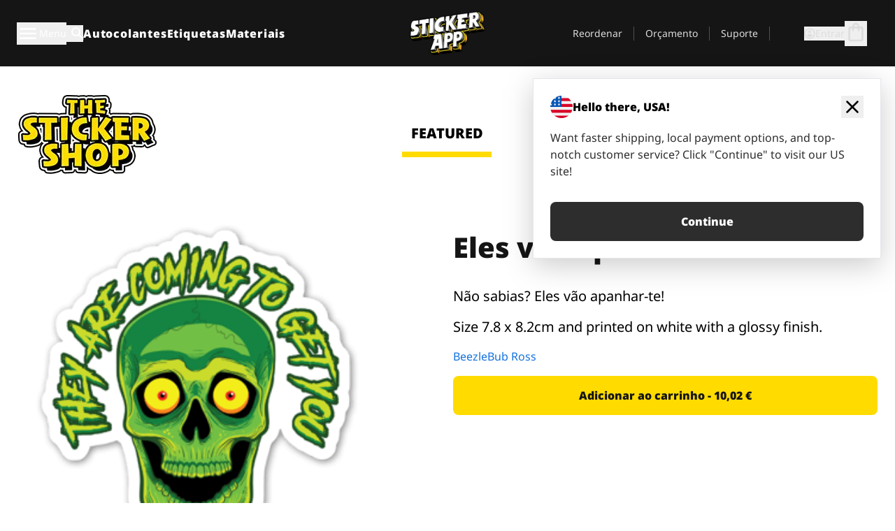

--- FILE ---
content_type: text/html
request_url: https://stickerapp.pt/autocolantes-shop/skulls/eles-vao-apanhar-te
body_size: 52655
content:
<!doctype html>
<html lang="pt">
  <head>
    <meta charset="utf-8" />
    <meta name="viewport" content="width=device-width, initial-scale=1" />
    <link rel="apple-touch-icon" type="image/png" sizes="180x180" href="../../apple-touch-icon.png" />
    <link rel="icon" type="image/png" sizes="32x32" href="../../favicon-32x32.png" />
    <link rel="icon" type="image/png" sizes="16x16" href="../../favicon-16x16.png" />
    <link rel="manifest" href="/webapp-manifest" />
    <meta name="msapplication-TileColor" content="#040404" />
    <meta name="theme-color" content="#040404" />
    
		<link href="../../_app/immutable/assets/checkout.DUhykQYO.css" rel="stylesheet">
		<link href="../../_app/immutable/assets/0.DqpbStb5.css" rel="stylesheet">
		<link href="../../_app/immutable/assets/componentsMap.a-EWDzs9.css" rel="stylesheet">
		<link href="../../_app/immutable/assets/StickerShopLayout.-5GaQJ_g.css" rel="stylesheet">
		<link href="../../_app/immutable/assets/Banner._px1tzhy.css" rel="stylesheet">
		<link href="../../_app/immutable/assets/_page.Cfnb99us.css" rel="stylesheet">
		<link href="../../_app/immutable/assets/CheckoutBlok.CFTeAVIN.css" rel="stylesheet">
		<link href="../../_app/immutable/assets/Customer.DygquDbB.css" rel="stylesheet">
		<link href="../../_app/immutable/assets/ChatPageSection.Dr7ESq_q.css" rel="stylesheet"><!--12qhfyh--><!--[!--><!--]--> <!--[!--><!--]--> <link rel="manifest" href="/webapp-manifest"/> <link rel="icon" href="/favicon.ico"/> <meta name="theme-color" content="#040404"/> <meta name="apple-mobile-web-app-status-bar-style" content="black-translucent"/> <script src="https://uptime.betterstack.com/widgets/announcement.js" data-id="170704" async type="text/javascript">
  </script><!----><!--hlt6rm--><!--[!--><!--]--> <!--[!--><!--]--> <!--[!--><!--]--> <!--[!--><!--]--> <!--[--><!--[--><!--]--><!--]--> <!--[--><link rel="canonical" href="https://stickerapp.pt/autocolantes-shop/skulls/eles-vao-apanhar-te"/><!--]--> <!--[!--><!--]--> <!--[!--><!--]--> <!--[--><!----><script type="application/ld+json">[{"@context":"https://schema.org","@type":"Organization","name":"StickerApp AB","alternateName":"StickerApp","url":"https://stickerapp.pt","logo":"https://stickerapp.se/media/250x147/d3dcfc2ee9/stickerapplogo.png","description":"A StickerApp é uma empresa de impressão especializada em autocolantes e etiquetas. Oferecemos autocolantes e etiquetas de alta qualidade e personalizados para todas as ocasiões.","email":"info@stickerapp.pt","address":{"@type":"PostalAddress","streetAddress":"Bronsgatan 12","addressLocality":"Lomma","postalCode":"234 35","addressCountry":"SE"},"sameAs":["https://www.facebook.com/StickerApp/","https://x.com/StickerApp","https://www.instagram.com/stickerapp/","https://www.youtube.com/StickerApp","https://www.linkedin.com/company/stickerapp/","https://www.pinterest.com/stickerapp/"]}]</script><!----><!--]--> <!--[--><link rel="preload" href="/_app/immutable/assets/noto-sans-400.CF_EggQ_.woff2" as="font" type="font/woff2" crossorigin="anonymous"/> <link rel="preload" href="/_app/immutable/assets/noto-sans-900.BAaSzCx2.woff2" as="font" type="font/woff2" crossorigin="anonymous"/> <!---->
      <style>
        @font-face {
          font-display: swap;
          font-family: 'Noto Sans';
          font-style: normal;
          font-weight: 400;
          src:
            url('/_app/immutable/assets/noto-sans-400.CF_EggQ_.woff2') format('woff2'),
            url('/_app/immutable/assets/noto-sans-400.BXlAZMwb.woff') format('woff');
        }

        @font-face {
          font-display: swap;
          font-family: 'Noto Sans';
          font-style: normal;
          font-weight: 900;
          src:
            url('/_app/immutable/assets/noto-sans-900.BAaSzCx2.woff2') format('woff2'),
            url('/_app/immutable/assets/noto-sans-900.BIzvzRm5.woff') format('woff');
        }
      </style>
  <!----><!--]--> <!----><!----> <!--[!--><!--]--><!----><title>Eles vão apanhar-te!</title>
  </head>
  <body data-sveltekit-preload-data="tap">
    <!--[--><!--[--><!----><div class="flex min-h-screen flex-col"><div class="flex grow flex-col"><!----><!--[!--><!--]--><!----> <!--[!--><!--]--> <!--[--><!--[!--><!--]--><!----> <!--[!--><!--]--><!--]--> <!--[!--><!--]--> <!--[!--><div class="font-noto-sans flex min-h-screen flex-col"><div class="flex grow flex-col"><!--[!--><!--]--> <header class="sticky top-0 z-10 w-full"><!--[!--><div data-testid="header" class="w-full transition-colors duration-500 bg-st-black"><!--[--><div class="block xl:hidden"><div class="flex flex-row items-center justify-end gap-2 bg-st-black px-6 py-2 text-st-white"><!--[!--><div class="h-[16px]"></div><!--]--></div><!----></div><!--]--> <!--[--><!--[--><!--]--><!--]--> <!--[!--><!--]--><!----> <div class="flex justify-between"><div class="hidden grow px-3 py-4 xl:block"><!--[--><nav aria-label="Menu Principal" class="flex w-full items-center justify-around px-3"><ul class="flex w-full items-center justify-start gap-8"><li class="flex items-center text-st-white"><button type="button" class="flex appearance-none items-center gap-3 text-st-white"><svg xmlns="http://www.w3.org/2000/svg" viewBox="0 -960 960 960" fill="currentcolor" class="h-8 w-8 overflow-hidden align-middle"><path d="M160-240q-17 0-28.5-11.5T120-280q0-17 11.5-28.5T160-320h640q17 0 28.5 11.5T840-280q0 17-11.5 28.5T800-240H160Zm0-200q-17 0-28.5-11.5T120-480q0-17 11.5-28.5T160-520h640q17 0 28.5 11.5T840-480q0 17-11.5 28.5T800-440H160Zm0-200q-17 0-28.5-11.5T120-680q0-17 11.5-28.5T160-720h640q17 0 28.5 11.5T840-680q0 17-11.5 28.5T800-640H160Z"></path></svg><!----> <!--[--><span class="sr-only text-sm md:not-sr-only">Menu</span><!--]--></button><!----></li> <li class="text-st-white"><button type="button" aria-label="Alternar pesquisa" class="flex h-[24px] w-[24px] appearance-none flex-col justify-around"><svg xmlns="http://www.w3.org/2000/svg" viewBox="0 -960 960 960" fill="currentcolor" class="w-8 h-8 overflow-hidden align-middle"><path d="M380-320q-109 0-184.5-75.5T120-580q0-109 75.5-184.5T380-840q109 0 184.5 75.5T640-580q0 44-14 83t-38 69l224 224q11 11 11 28t-11 28q-11 11-28 11t-28-11L532-372q-30 24-69 38t-83 14Zm0-80q75 0 127.5-52.5T560-580q0-75-52.5-127.5T380-760q-75 0-127.5 52.5T200-580q0 75 52.5 127.5T380-400Z"></path></svg><!----></button><!----></li> <!--[--><li><a class="py-1 text-base font-extrabold tracking-wider text-st-white hover:border-b-2 hover:border-st-yellow" href="/personalizar-autocolantes">Autocolantes</a></li><li><a class="py-1 text-base font-extrabold tracking-wider text-st-white hover:border-b-2 hover:border-st-yellow" href="/etiquetas">Etiquetas</a></li><li><a class="py-1 text-base font-extrabold tracking-wider text-st-white hover:border-b-2 hover:border-st-yellow" href="/materiais">Materiais</a></li><!--]--></ul> <!--[--><a class="px-8" href="/"><!--[--><!--[!--><!--[!--><img src="/media/250x147/d3dcfc2ee9/stickerapplogo.png/m/filters:quality(60)" class="" fetchpriority="auto" draggable="false" alt="Sticker App" width="250" height="147" onload="this.__e=event" onerror="this.__e=event"/><!--]--><!----><!--]--><!--]--><!----></a><!--]--><!----> <ul class="flex w-full items-center justify-end"><!--[--><li class="border-r border-st-gray-700 px-4 text-sm"><a class="py-1 text-sm text-st-gray-300" href="/reorder">Reordenar</a></li><li class="border-r border-st-gray-700 px-4 text-sm"><a class="py-1 text-sm text-st-gray-300" href="/orcamento-para-empresas">Orçamento</a></li><li class="border-r border-st-gray-700 px-4 text-sm"><a class="py-1 text-sm text-st-gray-300" href="/suporte">Suporte</a></li><!--]--> <li class="border-r border-st-gray-700 px-4 text-sm"><!--[!--><!--]--></li> <li class="flex items-center gap-6 px-4 text-sm text-st-gray-300"><button type="button" class="flex items-center gap-2" aria-label="Conta" data-sveltekit-reload=""><svg class="size-4 overflow-hidden align-middle" viewBox="0 0 28 28" fill="none" xmlns="http://www.w3.org/2000/svg"><path d="M13.986 0.666504C6.62602 0.666504 0.666016 6.63984 0.666016 13.9998C0.666016 21.3598 6.62602 27.3332 13.986 27.3332C21.3593 27.3332 27.3327 21.3598 27.3327 13.9998C27.3327 6.63984 21.3593 0.666504 13.986 0.666504ZM13.9993 24.6665C8.10602 24.6665 3.33268 19.8932 3.33268 13.9998C3.33268 8.1065 8.10602 3.33317 13.9993 3.33317C19.8927 3.33317 24.666 8.1065 24.666 13.9998C24.666 19.8932 19.8927 24.6665 13.9993 24.6665Z" fill="currentColor"></path><path d="M13.9993 5.99984C15.8438 5.99984 17.3327 7.53486 17.3327 9.43646C17.3327 11.3381 15.8438 12.8731 13.9993 12.8731C12.1549 12.8731 10.666 11.3381 10.666 9.43646C10.666 7.53486 12.1549 5.99984 13.9993 5.99984ZM13.9993 22.2665C11.2216 22.2665 8.76602 20.8002 7.33268 18.5779C7.36602 16.2982 11.7771 15.0496 13.9993 15.0496C16.2105 15.0496 20.6327 16.2982 20.666 18.5779C19.2327 20.8002 16.7771 22.2665 13.9993 22.2665Z" fill="currentColor"></path></svg><!----> <span>Entrar</span></button> <button type="button" aria-label="Ir para o checkout" data-sveltekit-reload=""><span class="relative block pb-1"><svg xmlns="http://www.w3.org/2000/svg" viewBox="0 -960 960 960" fill="currentcolor" class="size-8 overflow-hidden align-middle"><path d="M240-80q-33 0-56.5-23.5T160-160v-480q0-33 23.5-56.5T240-720h80q0-66 47-113t113-47q66 0 113 47t47 113h80q33 0 56.5 23.5T800-640v480q0 33-23.5 56.5T720-80H240Zm0-80h480v-480h-80v80q0 17-11.5 28.5T600-520q-17 0-28.5-11.5T560-560v-80H400v80q0 17-11.5 28.5T360-520q-17 0-28.5-11.5T320-560v-80h-80v480Zm160-560h160q0-33-23.5-56.5T480-800q-33 0-56.5 23.5T400-720ZM240-160v-480 480Z"></path></svg><!----> <!--[--><!--]--></span></button><!----></li></ul></nav><!--]--> <!--[!--><!--]--><!----></div> <div class="w-1/3 self-center px-medium xl:hidden"><div class="flex flex-row gap-3 text-white"><button type="button" aria-label="Toggle navigation" class="flex appearance-none items-center gap-3 text-st-white"><svg xmlns="http://www.w3.org/2000/svg" viewBox="0 -960 960 960" fill="currentcolor" class="size-6 overflow-hidden align-middle"><path d="M160-240q-17 0-28.5-11.5T120-280q0-17 11.5-28.5T160-320h640q17 0 28.5 11.5T840-280q0 17-11.5 28.5T800-240H160Zm0-200q-17 0-28.5-11.5T120-480q0-17 11.5-28.5T160-520h640q17 0 28.5 11.5T840-480q0 17-11.5 28.5T800-440H160Zm0-200q-17 0-28.5-11.5T120-680q0-17 11.5-28.5T160-720h640q17 0 28.5 11.5T840-680q0 17-11.5 28.5T800-640H160Z"></path></svg><!----> <!--[!--><!--]--></button><!----> <button type="button" aria-label="Toggle search" class="flex h-[24px] w-[24px] appearance-none flex-col justify-around"><svg xmlns="http://www.w3.org/2000/svg" viewBox="0 -960 960 960" fill="currentcolor" class="w-8 h-8 overflow-hidden align-middle"><path d="M380-320q-109 0-184.5-75.5T120-580q0-109 75.5-184.5T380-840q109 0 184.5 75.5T640-580q0 44-14 83t-38 69l224 224q11 11 11 28t-11 28q-11 11-28 11t-28-11L532-372q-30 24-69 38t-83 14Zm0-80q75 0 127.5-52.5T560-580q0-75-52.5-127.5T380-760q-75 0-127.5 52.5T200-580q0 75 52.5 127.5T380-400Z"></path></svg><!----></button><!----></div> <!--[!--><!--]--><!----></div> <div class="flex w-1/3 self-center xl:hidden"><!--[--><a class="block max-h-20 p-2" href="/"><!--[--><!--[!--><!--[!--><img src="/media/250x147/d3dcfc2ee9/stickerapplogo.png/m/filters:quality(60)" class="m-auto h-full w-auto" fetchpriority="auto" draggable="false" alt="Sticker App" width="250" height="147" onload="this.__e=event" onerror="this.__e=event"/><!--]--><!----><!--]--><!--]--><!----></a><!--]--><!----></div> <div class="flex w-1/3 justify-end gap-gutter self-center px-medium text-st-white xl:hidden"><button type="button"><svg class="size-5 overflow-hidden align-middle" viewBox="0 0 28 28" fill="none" xmlns="http://www.w3.org/2000/svg"><path d="M13.986 0.666504C6.62602 0.666504 0.666016 6.63984 0.666016 13.9998C0.666016 21.3598 6.62602 27.3332 13.986 27.3332C21.3593 27.3332 27.3327 21.3598 27.3327 13.9998C27.3327 6.63984 21.3593 0.666504 13.986 0.666504ZM13.9993 24.6665C8.10602 24.6665 3.33268 19.8932 3.33268 13.9998C3.33268 8.1065 8.10602 3.33317 13.9993 3.33317C19.8927 3.33317 24.666 8.1065 24.666 13.9998C24.666 19.8932 19.8927 24.6665 13.9993 24.6665Z" fill="currentColor"></path><path d="M13.9993 5.99984C15.8438 5.99984 17.3327 7.53486 17.3327 9.43646C17.3327 11.3381 15.8438 12.8731 13.9993 12.8731C12.1549 12.8731 10.666 11.3381 10.666 9.43646C10.666 7.53486 12.1549 5.99984 13.9993 5.99984ZM13.9993 22.2665C11.2216 22.2665 8.76602 20.8002 7.33268 18.5779C7.36602 16.2982 11.7771 15.0496 13.9993 15.0496C16.2105 15.0496 20.6327 16.2982 20.666 18.5779C19.2327 20.8002 16.7771 22.2665 13.9993 22.2665Z" fill="currentColor"></path></svg><!----></button> <button type="button" aria-label="Ir para o checkout" data-sveltekit-reload=""><span class="relative block pb-1"><svg xmlns="http://www.w3.org/2000/svg" viewBox="0 -960 960 960" fill="currentcolor" class="size-6 overflow-hidden align-middle"><path d="M240-80q-33 0-56.5-23.5T160-160v-480q0-33 23.5-56.5T240-720h80q0-66 47-113t113-47q66 0 113 47t47 113h80q33 0 56.5 23.5T800-640v480q0 33-23.5 56.5T720-80H240Zm0-80h480v-480h-80v80q0 17-11.5 28.5T600-520q-17 0-28.5-11.5T560-560v-80H400v80q0 17-11.5 28.5T360-520q-17 0-28.5-11.5T320-560v-80h-80v480Zm160-560h160q0-33-23.5-56.5T480-800q-33 0-56.5 23.5T400-720ZM240-160v-480 480Z"></path></svg><!----> <!--[--><!--]--></span></button><!----></div></div></div><!--]--></header> <main class="flex grow flex-col"><!--[!--><!--[!--><!--]--><!--]--><!----> <!--[!--><!--]--> <!--[--><!----><div class="max-lg:pb-12 lg:px-6 lg:pb-14 lg:pt-10 scroll-mt-36 bg-cover bg-no-repeat bg-white bg-[image:var(--background-image-url)] md:bg-[image:var(--md-background-image-url)] lg:bg-[image:var(--lg-background-image-url)]"><div class="mx-auto h-full bg-cover bg-no-repeat bg-white box-content max-w-page-max"><!--[--><!--[!--><!--]--><!--[!--><!--]--><!--[!--><!--]--><!--]--> <!--[--><div class="flex flex-row justify-between bg-white lg:hidden"><!--[--><a href="/autocolantes-shop" class="flex max-w-44 flex-grow flex-col items-center px-1 pt-4"><!----><svg class="h-8 w-8 mb-4 overflow-hidden align-middle" viewBox="0 0 18 16" fill="none" xmlns="http://www.w3.org/2000/svg"><path fill-rule="evenodd" clip-rule="evenodd" d="M9.52125 13.8184C9.20124 13.6229 8.79876 13.6229 8.47875 13.8184L5.17397 15.8369C4.41487 16.3006 3.47362 15.6167 3.68001 14.7515L4.57852 10.9847C4.66553 10.6199 4.54116 10.2372 4.25637 9.99322L1.31539 7.47396C0.639853 6.89529 0.999379 5.78878 1.88603 5.7177L5.74612 5.40823C6.11991 5.37827 6.44552 5.1417 6.58953 4.79546L8.07668 1.21993C8.41827 0.398636 9.58173 0.398636 9.92332 1.21993L11.4105 4.79546C11.5545 5.1417 11.8801 5.37827 12.2539 5.40823L16.114 5.7177C17.0006 5.78878 17.3601 6.89529 16.6846 7.47396L13.7436 9.99322C13.4588 10.2372 13.3345 10.6199 13.4215 10.9847L14.32 14.7515C14.5264 15.6167 13.5851 16.3006 12.826 15.8369L9.52125 13.8184Z" fill="currentColor"></path></svg><!----> <span class="mb-3 text-sm font-bold uppercase active">featured</span> <div class="h-2 w-full max-w-40 bg-st-yellow"></div></a><a href="/autocolantes-shop/popular" class="flex max-w-44 flex-grow flex-col items-center px-1 pt-4"><!----><svg class="h-8 w-8 mb-4 overflow-hidden align-middle" fill="currentcolor" xmlns="http://www.w3.org/2000/svg" viewBox="0 -960 960 960"><path d="M840-640q32 0 56 24t24 56v80q0 7-2 15t-4 15L794-168q-9 20-30 34t-44 14H280v-520l240-238q15-15 35.5-17.5T595-888q19 10 28 28t4 37l-45 183h258Zm-480 34v406h360l120-280v-80H480l54-220-174 174ZM160-120q-33 0-56.5-23.5T80-200v-360q0-33 23.5-56.5T160-640h120v80H160v360h120v80H160Zm200-80v-406 406Z"></path></svg><!----> <span class="mb-3 text-sm font-bold uppercase">popular</span> <div class="h-2 w-full max-w-40"></div></a><a href="/autocolantes-shop/recente" class="flex max-w-44 flex-grow flex-col items-center px-1 pt-4"><!----><svg class="h-8 w-8 mb-4 overflow-hidden align-middle" fill="currentcolor" xmlns="http://www.w3.org/2000/svg" viewBox="0 -960 960 960"><path d="m520-473 90 90q11 11 11 27.5T610-327q-12 12-28.5 12T553-327L452-428q-6-6-9-13.5t-3-15.5v-143q0-17 11.5-28.5T480-640q17 0 28.5 11.5T520-600v127Zm-40-247q-17 0-28.5-11.5T440-760v-40h80v40q0 17-11.5 28.5T480-720Zm240 240q0-17 11.5-28.5T760-520h40v80h-40q-17 0-28.5-11.5T720-480ZM480-240q17 0 28.5 11.5T520-200v40h-80v-40q0-17 11.5-28.5T480-240ZM240-480q0 17-11.5 28.5T200-440h-40v-80h40q17 0 28.5 11.5T240-480ZM480-80q-83 0-156-31.5T197-197q-54-54-85.5-127T80-480q0-83 31.5-156T197-763q54-54 127-85.5T480-880q83 0 156 31.5T763-763q54 54 85.5 127T880-480q0 83-31.5 156T763-197q-54 54-127 85.5T480-80Zm320-400q0-134-93-227t-227-93q-134 0-227 93t-93 227q0 134 93 227t227 93q134 0 227-93t93-227Zm-320 0Z"></path></svg><!----> <span class="mb-3 text-sm font-bold uppercase">latest</span> <div class="h-2 w-full max-w-40"></div></a><a href="/autocolantes-shop/designers" class="flex max-w-44 flex-grow flex-col items-center px-1 pt-4"><!----><svg class="h-8 w-8 mb-4 overflow-hidden align-middle" fill="currentcolor" xmlns="http://www.w3.org/2000/svg" viewBox="0 -960 960 960"><path d="M240-120q-45 0-89-22t-71-58q26 0 53-20.5t27-59.5q0-50 35-85t85-35q50 0 85 35t35 85q0 66-47 113t-113 47Zm0-80q33 0 56.5-23.5T320-280q0-17-11.5-28.5T280-320q-17 0-28.5 11.5T240-280q0 23-5.5 42T220-202q5 2 10 2h10Zm230-160L360-470l358-358q11-11 27.5-11.5T774-828l54 54q12 12 12 28t-12 28L470-360Zm-190 80Z"></path></svg><!----> <span class="mb-3 text-sm font-bold uppercase">by artists</span> <div class="h-2 w-full max-w-40"></div></a><!--]--></div> <div class="flex flex-row items-center justify-between max-lg:hidden"><img src="/media/200x115/95570fc805/sticker-shop-logo-200.png/m/filters:quality(60)" alt="Sticker shop logo"/> <div class="flex flex-row"><!--[--><a href="/autocolantes-shop" class="flex w-44 flex-col items-center px-6 pt-4"><span class="mb-3 text-xl font-bold uppercase active">featured</span> <div class="h-2 w-full max-w-40 bg-st-yellow"></div></a><a href="/autocolantes-shop/popular" class="flex w-44 flex-col items-center px-6 pt-4"><span class="mb-3 text-xl font-bold uppercase">popular</span> <div class="h-2 w-full max-w-40"></div></a><a href="/autocolantes-shop/recente" class="flex w-44 flex-col items-center px-6 pt-4"><span class="mb-3 text-xl font-bold uppercase">latest</span> <div class="h-2 w-full max-w-40"></div></a><a href="/autocolantes-shop/designers" class="flex w-44 flex-col items-center px-6 pt-4"><span class="mb-3 text-xl font-bold uppercase">by artists</span> <div class="h-2 w-full max-w-40"></div></a><!--]--></div></div><!----><!--]--></div></div><!----> <!--[!--><!--]--> <!--[--><div class="px-6 pb-6 scroll-mt-36 bg-cover bg-no-repeat bg-white bg-[image:var(--background-image-url)] md:bg-[image:var(--md-background-image-url)] lg:bg-[image:var(--lg-background-image-url)]"><div class="mx-auto h-full bg-cover bg-no-repeat bg-white box-content max-w-page-max"><!--[--><!--[!--><!--]--><!--[!--><!--]--><!--[!--><!--]--><!--]--> <!--[--><div class="gap-large flex w-full flex-col"><!--[!--><!--]--> <!--[!--><!--]--> <div class="grid grid-cols-2 md:grid-cols-12 gap-gutter"><div class="lg:col-span-6 md:col-span-6 col-span-2"><!--[!--><img src="/cdn-assets/images/preview/2019/08/08/design-44019/template-sticker-300x300.png" class="w-128" fetchpriority="auto" draggable="false" alt="" loading="lazy" onload="this.__e=event" onerror="this.__e=event"/><!--]--><!----></div><!----> <div class="lg:col-span-6 md:col-span-6 col-span-2"><div class="gap-gutter flex w-full flex-col"><!--[!--><!--]--> <!----><h1 class="lg:text-st-black md:text-st-black text-st-black text-st-sm-large lg:text-st-lg-large font-black mb-8 mt-6"><!--[!--><!---->Eles vão apanhar-te!<!----><!--]--><!----></h1><!----><!----> <p class="mb-4 text-xl">Não sabias? Eles vão apanhar-te!</p> <p class="mb-4 text-xl">Size 7.8 x 8.2cm and printed on white with a glossy finish.</p> <p class="mb-4"><a class="text-st-blue-500" href="/autocolantes-shop/designers/bubbeezlebubross">BeezleBub Ross</a></p> <!----><button role="button" tabindex="0" class="rounded-lg text-st-black text-center inline-block text-nowrap font-black disabled:cursor-not-allowed w-full sm:w-auto min-w-40 text-md py-4 px-11 sm:w-full bg-st-yellow-500 disabled:bg-st-gray-400 disabled:text-st-gray-500 active:bg-st-yellow-600 hover:bg-st-yellow-700 outline-st-pink-500 buy-$44019" type="button"><!--[!--><!--[!--><!--[!--><!--[--><!---->Adicionar ao carrinho - 10,02 €<!----><!--]--><!--]--><!--]--><!--]--><!----><!----></button><!----><!----><!----> <!--[!--><!--]--></div><!----></div><!----><!----></div><!----> <!--[--><div class="flex flex-row items-center gap-4"><!----><h2 class="lg:text-st-black md:text-st-black text-st-black text-st-sm-medium lg:text-st-lg-medium font-black"><!--[!--><!---->Mais adesivos desta categoria (Caveiras)<!----><!--]--><!----></h2><!----><!----> <!----><a role="button" tabindex="0" class="rounded-lg text-st-black text-center inline-block text-nowrap font-black disabled:cursor-not-allowed w-full sm:w-auto min-w-40 py-2 text-sm px-5 bg-st-gray-800 text-st-white disabled:bg-st-gray-400 disabled:text-st-gray-500 active:bg-st-gray-600 hover:bg-st-gray-700 outline-st-pink-500 flex flex-row items-center gap-2" href="/autocolantes-shop/skulls"><!---->Mostrar tudo <svg class="h-4 w-4 overflow-hidden align-middle" fill="currentColor" xmlns="http://www.w3.org/2000/svg" viewBox="0 -960 960 960"><path d="M579-480 285-774q-15-15-14.5-35.5T286-845q15-15 35.5-15t35.5 15l307 308q12 12 18 27t6 30q0 15-6 30t-18 27L356-115q-15 15-35 14.5T286-116q-15-15-15-35.5t15-35.5l293-293Z"></path></svg><!----><!----><!----></a><!----><!----></div> <div class="grid grid-cols-2 md:grid-cols-12 gap-gutter"><!--[--><div class="md:col-span-4 lg:col-span-3"><div class="flex h-full flex-col justify-between gap-3"><a href="/autocolantes-shop/skulls/wingy" aria-label="Um polvo voador criado pelo artista Grimm."><div class="aspect-square content-center bg-st-gray-100"><!--[!--><img src="/cdn-assets/images/stickers/1589t.png" class="p-2 md:p-8" fetchpriority="auto" draggable="false" alt="Um polvo voador criado pelo artista Grimm." loading="lazy" onload="this.__e=event" onerror="this.__e=event"/><!--]--><!----></div></a> <div class="flex flex-col justify-between"><!--[--><a class="overflow-hidden overflow-ellipsis whitespace-nowrap text-nowrap text-base font-bold uppercase hover:underline" href="/autocolantes-shop/skulls/wingy"><!--[--><!--[!--><!---->Wingy <!----><!--]--><!--]--><!----></a><!--]--><!----> <!----><div class="lg:text-st-gray-800 md:text-st-gray-800 text-st-gray-800 text-base"><!--[--><!---->7.4 x 5 cm<!----><!--]--><!----></div><!----><!----></div> <!----><button role="button" tabindex="0" class="rounded-lg text-st-black text-center inline-block text-nowrap font-black disabled:cursor-not-allowed w-full sm:w-auto min-w-40 py-2 text-sm px-5 bg-st-gray-800 text-st-white disabled:bg-st-gray-400 disabled:text-st-gray-500 active:bg-st-gray-600 hover:bg-st-gray-700 outline-st-pink-500" type="button"><!--[!--><!--[!--><!--[!--><!--[--><!---->6,17 €<!----><!--]--><!--]--><!--]--><!--]--><!----><!----></button><!----><!----></div><!----></div><div class="md:col-span-4 lg:col-span-3"><div class="flex h-full flex-col justify-between gap-3"><a href="/autocolantes-shop/skulls/skull-15" aria-label="Um autocolante fixe com uma caveira original."><div class="aspect-square content-center bg-st-gray-100"><!--[!--><img src="/cdn-assets/images/stickers/964t.png" class="p-2 md:p-8" fetchpriority="auto" draggable="false" alt="Um autocolante fixe com uma caveira original." loading="lazy" onload="this.__e=event" onerror="this.__e=event"/><!--]--><!----></div></a> <div class="flex flex-col justify-between"><!--[--><a class="overflow-hidden overflow-ellipsis whitespace-nowrap text-nowrap text-base font-bold uppercase hover:underline" href="/autocolantes-shop/skulls/skull-15"><!--[--><!--[!--><!---->Caveira Punk<!----><!--]--><!--]--><!----></a><!--]--><!----> <!----><div class="lg:text-st-gray-800 md:text-st-gray-800 text-st-gray-800 text-base"><!--[--><!---->5.1 x 7.4 cm<!----><!--]--><!----></div><!----><!----></div> <!----><button role="button" tabindex="0" class="rounded-lg text-st-black text-center inline-block text-nowrap font-black disabled:cursor-not-allowed w-full sm:w-auto min-w-40 py-2 text-sm px-5 bg-st-gray-800 text-st-white disabled:bg-st-gray-400 disabled:text-st-gray-500 active:bg-st-gray-600 hover:bg-st-gray-700 outline-st-pink-500" type="button"><!--[!--><!--[!--><!--[!--><!--[--><!---->6,23 €<!----><!--]--><!--]--><!--]--><!--]--><!----><!----></button><!----><!----></div><!----></div><div class="md:col-span-4 lg:col-span-3"><div class="flex h-full flex-col justify-between gap-3"><a href="/autocolantes-shop/skulls/caveira-punk" aria-label="Versão punk de uma caveira por Bobby."><div class="aspect-square content-center bg-st-gray-100"><!--[!--><img src="/cdn-assets/images/stickers/1663t.png" class="p-2 md:p-8" fetchpriority="auto" draggable="false" alt="Versão punk de uma caveira por Bobby." loading="lazy" onload="this.__e=event" onerror="this.__e=event"/><!--]--><!----></div></a> <div class="flex flex-col justify-between"><!--[--><a class="overflow-hidden overflow-ellipsis whitespace-nowrap text-nowrap text-base font-bold uppercase hover:underline" href="/autocolantes-shop/skulls/caveira-punk"><!--[--><!--[!--><!---->Caveira Punk<!----><!--]--><!--]--><!----></a><!--]--><!----> <!----><div class="lg:text-st-gray-800 md:text-st-gray-800 text-st-gray-800 text-base"><!--[--><!---->5 x 8.6 cm<!----><!--]--><!----></div><!----><!----></div> <!----><button role="button" tabindex="0" class="rounded-lg text-st-black text-center inline-block text-nowrap font-black disabled:cursor-not-allowed w-full sm:w-auto min-w-40 py-2 text-sm px-5 bg-st-gray-800 text-st-white disabled:bg-st-gray-400 disabled:text-st-gray-500 active:bg-st-gray-600 hover:bg-st-gray-700 outline-st-pink-500" type="button"><!--[!--><!--[!--><!--[!--><!--[--><!---->8,29 €<!----><!--]--><!--]--><!--]--><!--]--><!----><!----></button><!----><!----></div><!----></div><div class="md:col-span-4 lg:col-span-3"><div class="flex h-full flex-col justify-between gap-3"><a href="/autocolantes-shop/skulls/pete-de-oculos-escuros" aria-label="Uma caveira de óculos de sol num autocolante."><div class="aspect-square content-center bg-st-gray-100"><!--[!--><img src="/cdn-assets/images/preview/2015/09/16/design-4829/template-sticker-300x300.png" class="p-2 md:p-8" fetchpriority="auto" draggable="false" alt="Uma caveira de óculos de sol num autocolante." loading="lazy" onload="this.__e=event" onerror="this.__e=event"/><!--]--><!----></div></a> <div class="flex flex-col justify-between"><!--[--><a class="overflow-hidden overflow-ellipsis whitespace-nowrap text-nowrap text-base font-bold uppercase hover:underline" href="/autocolantes-shop/skulls/pete-de-oculos-escuros"><!--[--><!--[!--><!---->Pete de óculos escuros<!----><!--]--><!--]--><!----></a><!--]--><!----> <!----><div class="lg:text-st-gray-800 md:text-st-gray-800 text-st-gray-800 text-base"><!--[--><!---->4.9 x 7.8 cm<!----><!--]--><!----></div><!----><!----></div> <!----><button role="button" tabindex="0" class="rounded-lg text-st-black text-center inline-block text-nowrap font-black disabled:cursor-not-allowed w-full sm:w-auto min-w-40 py-2 text-sm px-5 bg-st-gray-800 text-st-white disabled:bg-st-gray-400 disabled:text-st-gray-500 active:bg-st-gray-600 hover:bg-st-gray-700 outline-st-pink-500" type="button"><!--[!--><!--[!--><!--[!--><!--[--><!---->6,27 €<!----><!--]--><!--]--><!--]--><!--]--><!----><!----></button><!----><!----></div><!----></div><div class="md:col-span-4 lg:col-span-3"><div class="flex h-full flex-col justify-between gap-3"><a href="/autocolantes-shop/skulls/caveira-indibone" aria-label="Outra fantástica caveira ilustrada pelo artista Bobby. "><div class="aspect-square content-center bg-st-gray-100"><!--[!--><img src="/cdn-assets/images/stickers/1597t.png" class="p-2 md:p-8" fetchpriority="auto" draggable="false" alt="Outra fantástica caveira ilustrada pelo artista Bobby. " loading="lazy" onload="this.__e=event" onerror="this.__e=event"/><!--]--><!----></div></a> <div class="flex flex-col justify-between"><!--[--><a class="overflow-hidden overflow-ellipsis whitespace-nowrap text-nowrap text-base font-bold uppercase hover:underline" href="/autocolantes-shop/skulls/caveira-indibone"><!--[--><!--[!--><!---->Caveira Indibone<!----><!--]--><!--]--><!----></a><!--]--><!----> <!----><div class="lg:text-st-gray-800 md:text-st-gray-800 text-st-gray-800 text-base"><!--[--><!---->5.9 x 6 cm<!----><!--]--><!----></div><!----><!----></div> <!----><button role="button" tabindex="0" class="rounded-lg text-st-black text-center inline-block text-nowrap font-black disabled:cursor-not-allowed w-full sm:w-auto min-w-40 py-2 text-sm px-5 bg-st-gray-800 text-st-white disabled:bg-st-gray-400 disabled:text-st-gray-500 active:bg-st-gray-600 hover:bg-st-gray-700 outline-st-pink-500" type="button"><!--[!--><!--[!--><!--[!--><!--[--><!---->7,54 €<!----><!--]--><!--]--><!--]--><!--]--><!----><!----></button><!----><!----></div><!----></div><div class="md:col-span-4 lg:col-span-3"><div class="flex h-full flex-col justify-between gap-3"><a href="/autocolantes-shop/skulls/skull-9" aria-label="Uma caveira num autocolante."><div class="aspect-square content-center bg-st-gray-100"><!--[!--><img src="/cdn-assets/images/stickers/207t.png" class="p-2 md:p-8" fetchpriority="auto" draggable="false" alt="Uma caveira num autocolante." loading="lazy" onload="this.__e=event" onerror="this.__e=event"/><!--]--><!----></div></a> <div class="flex flex-col justify-between"><!--[--><a class="overflow-hidden overflow-ellipsis whitespace-nowrap text-nowrap text-base font-bold uppercase hover:underline" href="/autocolantes-shop/skulls/skull-9"><!--[--><!--[!--><!---->Caveira<!----><!--]--><!--]--><!----></a><!--]--><!----> <!----><div class="lg:text-st-gray-800 md:text-st-gray-800 text-st-gray-800 text-base"><!--[--><!---->6 x 6 cm<!----><!--]--><!----></div><!----><!----></div> <!----><button role="button" tabindex="0" class="rounded-lg text-st-black text-center inline-block text-nowrap font-black disabled:cursor-not-allowed w-full sm:w-auto min-w-40 py-2 text-sm px-5 bg-st-gray-800 text-st-white disabled:bg-st-gray-400 disabled:text-st-gray-500 active:bg-st-gray-600 hover:bg-st-gray-700 outline-st-pink-500" type="button"><!--[!--><!--[!--><!--[!--><!--[--><!---->6,08 €<!----><!--]--><!--]--><!--]--><!--]--><!----><!----></button><!----><!----></div><!----></div><div class="md:col-span-4 lg:col-span-3"><div class="flex h-full flex-col justify-between gap-3"><a href="/autocolantes-shop/skulls/skully-pixelizado" aria-label="A criatura de tentáculos preferida agora formada por pixeis!"><div class="aspect-square content-center bg-st-gray-100"><!--[!--><img src="/cdn-assets/images/stickers/1593t.png" class="p-2 md:p-8" fetchpriority="auto" draggable="false" alt="A criatura de tentáculos preferida agora formada por pixeis!" loading="lazy" onload="this.__e=event" onerror="this.__e=event"/><!--]--><!----></div></a> <div class="flex flex-col justify-between"><!--[--><a class="overflow-hidden overflow-ellipsis whitespace-nowrap text-nowrap text-base font-bold uppercase hover:underline" href="/autocolantes-shop/skulls/skully-pixelizado"><!--[--><!--[!--><!---->Skully pixelizado<!----><!--]--><!--]--><!----></a><!--]--><!----> <!----><div class="lg:text-st-gray-800 md:text-st-gray-800 text-st-gray-800 text-base"><!--[--><!---->5 x 7.5 cm<!----><!--]--><!----></div><!----><!----></div> <!----><button role="button" tabindex="0" class="rounded-lg text-st-black text-center inline-block text-nowrap font-black disabled:cursor-not-allowed w-full sm:w-auto min-w-40 py-2 text-sm px-5 bg-st-gray-800 text-st-white disabled:bg-st-gray-400 disabled:text-st-gray-500 active:bg-st-gray-600 hover:bg-st-gray-700 outline-st-pink-500" type="button"><!--[!--><!--[!--><!--[!--><!--[--><!---->6,21 €<!----><!--]--><!--]--><!--]--><!--]--><!----><!----></button><!----><!----></div><!----></div><div class="md:col-span-4 lg:col-span-3"><div class="flex h-full flex-col justify-between gap-3"><a href="/autocolantes-shop/skulls/fidel-castro" aria-label="Fidel Castro em versão caveira num autocolante."><div class="aspect-square content-center bg-st-gray-100"><!--[!--><img src="/cdn-assets/images/stickers/1577t.png" class="p-2 md:p-8" fetchpriority="auto" draggable="false" alt="Fidel Castro em versão caveira num autocolante." loading="lazy" onload="this.__e=event" onerror="this.__e=event"/><!--]--><!----></div></a> <div class="flex flex-col justify-between"><!--[--><a class="overflow-hidden overflow-ellipsis whitespace-nowrap text-nowrap text-base font-bold uppercase hover:underline" href="/autocolantes-shop/skulls/fidel-castro"><!--[--><!--[!--><!---->Fidel Castro<!----><!--]--><!--]--><!----></a><!--]--><!----> <!----><div class="lg:text-st-gray-800 md:text-st-gray-800 text-st-gray-800 text-base"><!--[--><!---->5 x 6.1 cm<!----><!--]--><!----></div><!----><!----></div> <!----><button role="button" tabindex="0" class="rounded-lg text-st-black text-center inline-block text-nowrap font-black disabled:cursor-not-allowed w-full sm:w-auto min-w-40 py-2 text-sm px-5 bg-st-gray-800 text-st-white disabled:bg-st-gray-400 disabled:text-st-gray-500 active:bg-st-gray-600 hover:bg-st-gray-700 outline-st-pink-500" type="button"><!--[!--><!--[!--><!--[!--><!--[--><!---->5,62 €<!----><!--]--><!--]--><!--]--><!--]--><!----><!----></button><!----><!----></div><!----></div><!--]--><!----></div><!----><!--]--><!----> <!--[!--><!--]--></div><!----><!----><!--]--></div></div><!--]--><!----><!--]--> <!--[--><div id="localization-banner" class="fixed bottom-0 left-0 right-0 z-20 animate-enter-bottom md:bottom-auto md:left-auto md:right-5 md:top-28 md:animate-enter-right"><article class="flex flex-col text-wrap border bg-st-white p-6 drop-shadow-banner" aria-labelledby="banner-title" aria-describedby="banner-description"><div class="flex items-center justify-between gap-4"><div class="flex items-center gap-4"><img src="/media/64x64/bafb414446/flag-usa.png" alt="" aria-hidden="true" class="aspect-auto w-8"/> <h3 id="banner-title" class="text-base font-black">Hello there, USA!</h3></div> <button type="button" aria-label="Close"><span aria-hidden="true"><svg xmlns="http://www.w3.org/2000/svg" viewBox="0 -960 960 960" fill="currentcolor" class="size-8 overflow-hidden align-middle"><path d="M480-424 284-228q-11 11-28 11t-28-11q-11-11-11-28t11-28l196-196-196-196q-11-11-11-28t11-28q11-11 28-11t28 11l196 196 196-196q11-11 28-11t28 11q11 11 11 28t-11 28L536-480l196 196q11 11 11 28t-11 28q-11 11-28 11t-28-11L480-424Z"></path></svg><!----></span></button></div> <!----><p id="banner-description" class="lg:text-st-gray-800 md:text-st-gray-800 text-st-gray-800 mt-4 max-w-md text-pretty text-base"><!--[--><!---->Want faster shipping, local payment options, and top-notch customer service? Click "Continue" to visit our US site!<!----><!--]--><!----></p><!----><!----> <!--[--><!----><a role="button" tabindex="0" class="rounded-lg text-st-black text-center inline-block text-nowrap font-black disabled:cursor-not-allowed w-full sm:w-auto min-w-40 text-md py-4 px-7 bg-st-gray-800 text-st-white disabled:bg-st-gray-400 disabled:text-st-gray-500 active:bg-st-gray-600 hover:bg-st-gray-700 outline-st-pink-500 mt-8" href="https://stickerapp.com"><!---->Continue<!----><!----></a><!----><!--]--></article><!----></div><!----><!--]--></main><!----></div> <!--[--><div><!--[--><footer><!--[!--><div class="scroll-mt-36 bg-cover bg-no-repeat bg-st-black text-st-white bg-[image:var(--background-image-url)] md:bg-[image:var(--md-background-image-url)] lg:bg-[image:var(--lg-background-image-url)]"><div class="mx-auto h-full bg-cover bg-no-repeat bg-st-black text-st-white box-content max-w-page-max pt-large pb-large pl-medium pl-medium lg:pl-gutter md:pl-medium pr-medium pr-medium lg:pr-gutter md:pr-medium"><!--[--><!--[!--><!--]--><!--[!--><!--]--><!--[!--><!--]--><!--]--> <!--[--><div class="pb-10 pt-2 md:flex md:pt-10"><div class="basis-3/5 md:flex"><!--[--><div class="mb-4 mr-gutter w-full last:mr-0 md:mb-0 md:w-auto md:basis-1/3"><h4 class="mb-4 font-semibold" id="id0.7654688191950264-heading"><button type="button" class="flex w-full items-center justify-between md:hidden" aria-expanded="false" aria-controls="id0.7654688191950264-links"><span>Links úteis</span> <div class="h-4 w-4"><svg xmlns="http://www.w3.org/2000/svg" viewBox="0 -960 960 960" fill="currentcolor" class="w-full h-full overflow-hidden align-middle"><path d="M480-361q-8 0-15-2.5t-13-8.5L268-556q-11-11-11-28t11-28q11-11 28-11t28 11l156 156 156-156q11-11 28-11t28 11q11 11 11 28t-11 28L508-372q-6 6-13 8.5t-15 2.5Z"></path></svg><!----></div></button> <span class="hidden md:block">Links úteis</span></h4> <ul id="id0.7654688191950264-links" class="hidden h-auto overflow-hidden transition-all duration-300 md:block" aria-labelledby="id0.7654688191950264-heading" aria-hidden="true"><!--[--><li class="leading-loose last:pb-8"><!--[--><a tabindex="-1" href="/utilizacoes"><!--[--><!--[!--><!---->Usos<!----><!--]--><!--]--><!----></a><!--]--><!----></li><li class="leading-loose last:pb-8"><!--[--><a tabindex="-1" href="/complementos"><!--[--><!--[!--><!---->Adicionais<!----><!--]--><!--]--><!----></a><!--]--><!----></li><li class="leading-loose last:pb-8"><!--[--><a tabindex="-1" href="/amostras"><!--[--><!--[!--><!---->Packs de autocolantes<!----><!--]--><!--]--><!----></a><!--]--><!----></li><li class="leading-loose last:pb-8"><!--[--><a tabindex="-1" href="/amostras/materiais-para-stickers"><!--[--><!--[!--><!---->Encomendar amostras<!----><!--]--><!--]--><!----></a><!--]--><!----></li><li class="leading-loose last:pb-8"><!--[--><a tabindex="-1" href="/autocolantes-shop"><!--[--><!--[!--><!---->Sticker Shop<!----><!--]--><!--]--><!----></a><!--]--><!----></li><li class="leading-loose last:pb-8"><!--[--><a tabindex="-1" href="/blog"><!--[--><!--[!--><!---->Blog<!----><!--]--><!--]--><!----></a><!--]--><!----></li><li class="leading-loose last:pb-8"><!--[--><a tabindex="-1" href="/campaigns"><!--[--><!--[!--><!---->Campaigns<!----><!--]--><!--]--><!----></a><!--]--><!----></li><li class="leading-loose last:pb-8"><!--[--><a tabindex="-1" href="/endorsements"><!--[--><!--[!--><!---->Endorsements<!----><!--]--><!--]--><!----></a><!--]--><!----></li><li class="leading-loose last:pb-8"><!--[--><a tabindex="-1" href="/getintouch"><!--[--><!--[!--><!---->Get in touch<!----><!--]--><!--]--><!----></a><!--]--><!----></li><!--]--></ul></div><div class="mb-4 mr-gutter w-full last:mr-0 md:mb-0 md:w-auto md:basis-1/3"><h4 class="mb-4 font-semibold" id="id0.9941554849489125-heading"><button type="button" class="flex w-full items-center justify-between md:hidden" aria-expanded="false" aria-controls="id0.9941554849489125-links"><span>Suporte</span> <div class="h-4 w-4"><svg xmlns="http://www.w3.org/2000/svg" viewBox="0 -960 960 960" fill="currentcolor" class="w-full h-full overflow-hidden align-middle"><path d="M480-361q-8 0-15-2.5t-13-8.5L268-556q-11-11-11-28t11-28q11-11 28-11t28 11l156 156 156-156q11-11 28-11t28 11q11 11 11 28t-11 28L508-372q-6 6-13 8.5t-15 2.5Z"></path></svg><!----></div></button> <span class="hidden md:block">Suporte</span></h4> <ul id="id0.9941554849489125-links" class="hidden h-auto overflow-hidden transition-all duration-300 md:block" aria-labelledby="id0.9941554849489125-heading" aria-hidden="true"><!--[--><li class="leading-loose last:pb-8"><!--[--><a tabindex="-1" href="/contacte-nos"><!--[--><!--[!--><!---->Contacte-nos<!----><!--]--><!--]--><!----></a><!--]--><!----></li><li class="leading-loose last:pb-8"><!--[--><a tabindex="-1" href="/orcamento-para-empresas"><!--[--><!--[!--><!---->Solicitar um orçamento<!----><!--]--><!--]--><!----></a><!--]--><!----></li><li class="leading-loose last:pb-8"><!--[--><a tabindex="-1" href="/suporte/efetuar-encomendas"><!--[--><!--[!--><!---->Perguntas frequentes<!----><!--]--><!--]--><!----></a><!--]--><!----></li><li class="leading-loose last:pb-8"><!--[--><a tabindex="-1" href="/suporte/arte-e-design"><!--[--><!--[!--><!---->Guias<!----><!--]--><!--]--><!----></a><!--]--><!----></li><li class="leading-loose last:pb-8"><!--[--><a tabindex="-1" href="/suporte/expedicao"><!--[--><!--[!--><!---->Envio<!----><!--]--><!--]--><!----></a><!--]--><!----></li><li class="leading-loose last:pb-8"><!--[--><a tabindex="-1" href="/suporte/pagamentos"><!--[--><!--[!--><!---->Pagamentos<!----><!--]--><!--]--><!----></a><!--]--><!----></li><!--]--></ul></div><div class="mb-4 mr-gutter w-full last:mr-0 md:mb-0 md:w-auto md:basis-1/3"><h4 class="mb-4 font-semibold" id="id0.15453494851452565-heading"><button type="button" class="flex w-full items-center justify-between md:hidden" aria-expanded="false" aria-controls="id0.15453494851452565-links"><span>Empresa</span> <div class="h-4 w-4"><svg xmlns="http://www.w3.org/2000/svg" viewBox="0 -960 960 960" fill="currentcolor" class="w-full h-full overflow-hidden align-middle"><path d="M480-361q-8 0-15-2.5t-13-8.5L268-556q-11-11-11-28t11-28q11-11 28-11t28 11l156 156 156-156q11-11 28-11t28 11q11 11 11 28t-11 28L508-372q-6 6-13 8.5t-15 2.5Z"></path></svg><!----></div></button> <span class="hidden md:block">Empresa</span></h4> <ul id="id0.15453494851452565-links" class="hidden h-auto overflow-hidden transition-all duration-300 md:block" aria-labelledby="id0.15453494851452565-heading" aria-hidden="true"><!--[--><li class="leading-loose last:pb-8"><!--[--><a tabindex="-1" href="/sobre-nos"><!--[--><!--[!--><!---->Sobre nós<!----><!--]--><!--]--><!----></a><!--]--><!----></li><li class="leading-loose last:pb-8"><!--[--><a tabindex="-1" href="/suporte/politicas-e-condicoes"><!--[--><!--[!--><!---->Informações legais<!----><!--]--><!--]--><!----></a><!--]--><!----></li><li class="leading-loose last:pb-8"><!--[--><a tabindex="-1" href="/comentarios-stickerapp"><!--[--><!--[!--><!---->Avaliações<!----><!--]--><!--]--><!----></a><!--]--><!----></li><li class="leading-loose last:pb-8"><!--[--><a tabindex="-1" href="/imprensa"><!--[--><!--[!--><!---->Imprensa<!----><!--]--><!--]--><!----></a><!--]--><!----></li><li class="leading-loose last:pb-8"><!--[--><a tabindex="-1" href="#cookie-settings"><!--[--><!--[!--><!---->Cookies<!----><!--]--><!--]--><!----></a><!--]--><!----></li><li class="leading-loose last:pb-8"><!--[--><a tabindex="-1" href="/acessibilidade"><!--[--><!--[!--><!---->Acessibilidade<!----><!--]--><!--]--><!----></a><!--]--><!----></li><!--]--></ul></div><!--]--><!----></div> <div class="basis-2/5"><div></div> <div class="mt-10 flex items-center justify-between"><!----><!--[--><!--[--><a href="https://www.instagram.com/stickerapp/" rel="nooperner nofollow" target="_blank"><!--[--><!--[!--><img src="/media/32x30/0d3bac0c35/white-ic-som-instagram.svg?spaceId=263285" alt="Instagram" loading="lazy" onload="this.__e=event" onerror="this.__e=event"/><!----><!--]--><!--]--><!----></a><!--]--><!--[--><a href="https://www.facebook.com/StickerApp/" rel="nooperner nofollow" target="_blank"><!--[--><!--[!--><img src="/media/30x28/885aa3c949/white-ic-som-facebook.svg?spaceId=263285" alt="Facebook" loading="lazy" onload="this.__e=event" onerror="this.__e=event"/><!----><!--]--><!--]--><!----></a><!--]--><!--[--><a href="https://www.youtube.com/StickerApp" rel="nooperner nofollow" target="_blank"><!--[--><!--[!--><img src="/media/34x24/89ef8a3eb0/white-ic-som-youtube.svg?spaceId=263285" alt="YouTube" loading="lazy" onload="this.__e=event" onerror="this.__e=event"/><!----><!--]--><!--]--><!----></a><!--]--><!--[--><a href="https://www.linkedin.com/company/stickerapp/" rel="nooperner nofollow" target="_blank"><!--[--><!--[!--><img src="/media/28x28/3649f38bad/white-ic-som-linkedin.svg?spaceId=263285" alt="LinkedIn" loading="lazy" onload="this.__e=event" onerror="this.__e=event"/><!----><!--]--><!--]--><!----></a><!--]--><!--[--><a href="https://x.com/StickerApp" rel="nooperner nofollow" target="_blank"><!--[--><!--[!--><img src="/media/28x28/397b48854a/white-ic-som-x.svg?spaceId=263285" alt="X Twitter" loading="lazy" onload="this.__e=event" onerror="this.__e=event"/><!----><!--]--><!--]--><!----></a><!--]--><!--[--><a href="https://se.pinterest.com/stickerapp/" rel="nooperner nofollow" target="_blank"><!--[--><!--[!--><img src="/media/28x28/851da58739/white-ic-som-pinterest.svg?spaceId=263285" alt="Pinterest" loading="lazy" onload="this.__e=event" onerror="this.__e=event"/><!----><!--]--><!--]--><!----></a><!--]--><!--[--><a href="https://www.tiktok.com/@stickerapp" rel="nooperner nofollow" target="_blank"><!--[--><!--[!--><img src="/media/25x28/0f10792d9a/white-ic-som-tiktok.svg?spaceId=263285" alt="TikTok" loading="lazy" onload="this.__e=event" onerror="this.__e=event"/><!----><!--]--><!--]--><!----></a><!--]--><!--]--><!----></div><!----> <div class="block pt-10 md:hidden"><div class="relative flex w-full justify-between rounded-md border border-st-white py-2 pl-3 pr-2 ring-offset-1 has-[:focus]:ring has-[:focus]:ring-st-blue-500 md:border-st-white lg:border-st-white"><!----><button role="button" tabindex="0" class="flex w-full appearance-none items-center justify-between gap-2 text-left outline-none" type="button"><div class="flex flex-col"><span class="text-xs text-st-gray-400">Região</span> <span class="text-sm"></span></div> <svg xmlns="http://www.w3.org/2000/svg" viewBox="0 -960 960 960" fill="currentcolor" class="w-5 aspect-square overflow-hidden align-middle"><path d="M459-381 314-526q-3-3-4.5-6.5T308-540q0-8 5.5-14t14.5-6h304q9 0 14.5 6t5.5 14q0 2-6 14L501-381q-5 5-10 7t-11 2q-6 0-11-2t-10-7Z"></path></svg><!----><!----><!----></button><!----><!----> <!--[!--><!--]--></div><!----></div></div></div> <div class="flex items-center"><div class="flex basis-full justify-center px-4 md:basis-3/5 md:justify-start md:px-0 md:pr-6"><div class="mb-7 flex w-fit flex-wrap items-center justify-center gap-6 md:mb-0 md:gap-x-8 md:gap-y-6"><!--[--><!--[!--><span><!--[--><!--[!--><img src="/media/63x25/c04fe6ae2b/payment-method-applepay-icon-white-63x25.png" alt="Applepay" loading="lazy" class="max-h-[18px]" onload="this.__e=event" onerror="this.__e=event"/><!----><!--]--><!--]--><!----></span><!--]--><!--[!--><span><!--[--><!--[!--><img src="/media/103x25/d78b6ad3da/payment-method-paypal-icon-white-103x25.png" alt="Paypal" loading="lazy" class="max-h-[18px]" onload="this.__e=event" onerror="this.__e=event"/><!----><!--]--><!--]--><!----></span><!--]--><!--[!--><span><!--[--><!--[!--><img src="/media/60x19/1d799dfefd/payment-method-visa-icon-white-60x19.png" alt="Visa" loading="lazy" class="max-h-[18px]" onload="this.__e=event" onerror="this.__e=event"/><!----><!--]--><!--]--><!----></span><!--]--><!--[!--><span><!--[--><!--[!--><img src="/media/134x24/1529ca8fbd/payment-method-mastercard-icon-white-123x24.png" alt="Mastercard" loading="lazy" class="max-h-[18px]" onload="this.__e=event" onerror="this.__e=event"/><!----><!--]--><!--]--><!----></span><!--]--><!--[--><a href="/suporte/pagamentos"><!--[--><!--[!--><img src="/media/36x27/650b07b886/payment-method-jcb-icon-white-36x27.png" alt="" loading="lazy" class="max-h-[18px]" onload="this.__e=event" onerror="this.__e=event"/><!----><!--]--><!--]--><!----></a><!--]--><!--]--></div><!----></div> <div class="hidden basis-2/5 md:block"><div class="relative flex w-full justify-between rounded-md border border-st-white py-2 pl-3 pr-2 ring-offset-1 has-[:focus]:ring has-[:focus]:ring-st-blue-500 md:border-st-white lg:border-st-white"><!----><button role="button" tabindex="0" class="flex w-full appearance-none items-center justify-between gap-2 text-left outline-none" type="button"><div class="flex flex-col"><span class="text-xs text-st-gray-400">Região</span> <span class="text-sm"></span></div> <svg xmlns="http://www.w3.org/2000/svg" viewBox="0 -960 960 960" fill="currentcolor" class="w-5 aspect-square overflow-hidden align-middle"><path d="M459-381 314-526q-3-3-4.5-6.5T308-540q0-8 5.5-14t14.5-6h304q9 0 14.5 6t5.5 14q0 2-6 14L501-381q-5 5-10 7t-11 2q-6 0-11-2t-10-7Z"></path></svg><!----><!----><!----></button><!----><!----> <!--[!--><!--]--></div><!----></div></div> <div class="mb-4 mt-10 text-center text-sm">© StickerApp 2026</div><!----><!--]--></div></div><!--]--></footer><!--]--><!----></div><!--]--></div><!--]--><!----><!----><!----></div> <!--[!--><!--]--></div><!----><!--]--> <!--[!--><!--]--><!--]-->
			
			<script>
				{
					const deferred = new Map();

					__sveltekit_1uux703 = {
						base: new URL("../..", location).pathname.slice(0, -1),
						env: {"PUBLIC_GTM_TAG_MANAGER_ID":"GTM-WZXX56","PUBLIC_SENTRY_DSN":"https://9w5ryWvLxEC29PqUEas1GAei@s1588112.eu-nbg-2.betterstackdata.com/1588112"},
						defer: (id) => new Promise((fulfil, reject) => {
							deferred.set(id, { fulfil, reject });
						}),
						resolve: async (id, fn) => {
							const [data, error] = fn();

							const try_to_resolve = () => {
								if (!deferred.has(id)) {
									setTimeout(try_to_resolve, 0);
									return;
								}
								const { fulfil, reject } = deferred.get(id);
								deferred.delete(id);
								if (error) reject(error);
								else fulfil(data);
							}
							try_to_resolve();
						}
					};

					const element = document.currentScript.parentElement;

					Promise.all([
						import("../../_app/immutable/entry/start.Cre2Wt99.js"),
						import("../../_app/immutable/entry/app.DqoCOq--.js")
					]).then(([kit, app]) => {
						kit.start(app, element, {
							node_ids: [0, 2],
							data: [{type:"data",data:{webappManifest:{name:"StickerApp",short_name:"StickerApp",start_url:".",display:"minimal-ui",background_color:"#373737",theme_color:"#040404",description:"Print custom stickers and labels",icons:[{src:"/favicon.ico",sizes:"48x48",type:"image/png"}]},currentUrl:"https://stickerapp.pt/autocolantes-shop/skulls/eles-vao-apanhar-te",locale:{countryCode:"pt",language:"pt",currencyCode:"EUR"},useKameleoon:false,kameleoonId:"",commonTranslationsStory:{or:"OU",pc:"computador",faq:"FAQ",pcs:"peças",_uid:"52e2ff7c-0644-49b3-b6e7-8f2ff6aa121b",back:"Voltar",city:"Cidade",done:"Done",edit:"Editar",from:"Desde",hide:"Ocultar",menu:"Menu",next:"Próximo",save:"Salvar",send:"Enviar",size:"Tamanho",wall:"Parede",dpiOk:"A resolução da imagem seleccionada está OK, mas não perfeita.",email:"Email",floor:"Para chão",howTo:"Como Fazer",items:"Artigos",login:"Entrar",other:"Outro",outOf:"de",phone:"Telefone",retry:"Tentar novamente",sales:"Vendas",scale:"Scale",sheet:"Folhas de stickers",state:"Estado",taxes:"Impostos",total:"Total",width:"Largura",author:"Autor",border:"Borda",bundle:"Pack",cancel:"Cancelar",custom:"Personalizado",delete:"Apagar",dpiBad:"Baixa resolução de imagem. Faça a imagem menor ou use uma imagem maior.",height:"Altura",logout:"Sair",myCart:"Meu carrinho",orders:"Pedidos",remove:"Remover",shipTo:"Para onde enviar?",signIn:"Entrar",signup:"Inscrever-se",upload:"Carregar","3d_dome":"Epoxy 3D",account:"Conta",attName:"Nome de atenção",comment:"Comentário",country:"País",details:"Detalhes",die_cut:"Corte Completo",getItBy:"Receba-o até",loading:"A carregar",message:"Mensagem",orderId:"ID do Pedido",payment:"Pagamento",preview:"Pré-visualização",quality:"Qualidade",reviews:"Avaliações",savings:"Poupança",showAll:"Mostrar tudo",success:"Sucesso!",vatExcl:"IVA excluído.",vatIncl:"IVA Incl.",viewAll:"Ver tudo",zipCode:"Código postal",address1:"Endereço",address2:"Linha de endereço 2",articles:"Artigos",business:"Negócio",continue:"Continuar",discount:"Discount",fullName:"Nome completo",giftCard:"Cartão-oferta de {amount}",hang_tag:"Etiquetas de pendurar",lastName:"Sobrenome",loadMore:"Carregar mais",mainMenu:"Menu Principal",password:"Senha",previous:"Anterior",quantity:"Quantidade",salesTax:"Imposto sobre vendas",shipping:"Expedição",stickers:"Adesivos",subTotal:"Subtotal",viewCart:"Ver Carrinho",addToCart:"Adicionar ao carrinho",closeText:"Fechar",component:"commonTranslations",countMeIn:"Conte comigo!",duplicate:"Duplicado",firstName:"Primeiro nome",gift_card:"Gift card",noResults:"Nenhum resultado",openInTab:"Abrir em nova aba",orderDate:"Data do pedido",promoCode:"Código promocional",remaining:"restante",removable:"Removíveis",skipShout:"Pular",validated:"Validado",widthHelp:"width-help",yesPlease:"Sim, por favor.",addComment:"Adicionar comentário",createHere:"Criar aqui",drawerMenu:"Menu Lateral",heavy_duty:"Resistentes",heightHelp:"height-help",navigation:"Navegação",ofWhichVat:"incl. IVA ({vatRate})",placeOrder:"Fazer pedido",quickStart:"Começar já",reviewCart:"Rever carrinho",shippingTo:"Envio para:",shoutTerms:"Basta marcar a caixa e fornecer o seu nome de usuário nas redes sociais para que possamos dar-lhe o devido crédito e compartilhar o amor com a nossa comunidade.",signInHere:"Entrar aqui",someNewKey:"New added key",acceptShout:"Aceitar os termos de uso do Shout",addedToCart:"Adicionado ao carrinho",bookMeeting:"Book a meeting",checkoutNow:"Finalizar a compra",companyName:"Nome da empresa",fedexIpFast:"FedEx Express",fedexPoFast:"FedEx Express",invalidCode:"Código inválido",itemsInCart:"Itens no carrinho",lessDetails:"Menos detalhes",moreDetails:"Mais detalhes",moreReviews:"Mais avaliações",newPassword:"Nova senha",orderNumber:"Número do pedido",refreshPage:"Refresh",selectTopic:"Selecionar Tópico",sendRequest:"Enviar solicitação",shoutHeader:"Shout",sizeSection:"size-heading",someNewKey2:"New added key",unsupported:"Esta operação ou método de pagamento não é suportado.",widthCustom:"width-custom",addToAccount:"Adicionar à conta",backToSignIn:"Voltar para entrar",chatThumbsUp:"Útil",codeNotFound:"Código não encontrado",confirmOrder:"I have reviewed my order",deliveringTo:"Entregando para",double_sided:"Frente e verso",freeShipping:"Grátis",generalError:"Erro",goToCheckout:"Ir para o checkout",heightCustom:"height-custom",invalidEmail:"Email inválido",orderSummary:"Resumo do Pedido",priceBasedOn:"Preço baseado no tamanho {size}",quantityHelp:"quantity-help",rate_limited:"Muitas tentativas. Por favor, tente novamente mais tarde.",readMoreText:"Leia mais",requestQuote:"Solicitar orçamento",searchToggle:"Alternar pesquisa",shapeSection:"shape-list-heading",siteSelector:"Região",specsTabName:"Especificações",stickerLayer:"Camada de adesivo",unlinkPaypal:"Desvincular Paypal",youHaveAdded:"Você adicionou",accountAddNew:"Adicionar novo",account_issue:"Há um problema com sua conta.",bundleSavings:"Poupança no pack ({amount} unid.)",checkoutTitle:"Digite os detalhes.",collaboration:"Colaboração",createAccount:"Criar conta",dontShowAgain:"Não mostrar novamente",finishSection:"finish-heading",haveAnAccount:"Tem uma conta?",nameOrCompany:"Nome ou Empresa",orderNotFound:"Encomenda não encontrada",requiredField:"Campo obrigatório",resetPassword:"Redefinir senha",selectPayment:"Selecionar pagamento",statusOfOrder:"Status do pedido",streetAddress:"Endereço da rua",uploadedFiles:"Arquivos enviados",valueForMoney:"Custo-benefício",addedPromoCode:"Código promocional adicionado",backPaperPrint:"",backToShopping:"Voltar",billingAddress:"Endereço de cobrança",changePassword:"Alterar senha",chatThumbsDown:"Não foi útil",clickToPreview:"Clique para visualizar.",expirationDate:"Data de expiração",fedex2dExpress:"FedEx Express + Processamento expresso",fedex2dNormal2:"FedEx Standard",fedexIcpNormal:"FedEx Standard",fedexIpExpress:"FedEx Express + Processamento expresso",fedexIpNormal2:"FedEx Standard",fedexPoExpress:"FedEx Express + Processamento expresso",fileUploadArea:"Arraste e largue ou clique para carregar",forgotPassword:"Esqueceu sua senha?",front_adhesive:"Adesivo frontal",getYourOrderOn:"Receba seus itens em {estimatedDelivery} no CEP {customerPostalCode}",labels_on_roll:"Etiquetas em rolo",library_design:"Design da biblioteca",orderReference:"Referência da encomenda",productDetails:"Detalhes do produto",productSection:"product-list-heading",quantityCustom:"quantity-custom",reviewsTabName:"Avaliações",selectShipping:"Selecionar envio",sheet_kiss_cut:"Kiss Cut",trackYourOrder:"Acompanhe o seu pedido",addAddressLine2:"Adicione a linha de endereço 2",buyAsIndividual:"Comprar como indivíduo",confirmPassword:"Confirmar senha",currentPassword:"Senha atual",expressCheckout:"Pagamento rápido",fedexIcpNormal2:"FedEx Standard",invalid_request:"Pedido inválido.",labels_on_sheet:"Etiquetas em folha",loginWithGoogle:"Entrar com o Google",materialSection:"material-list-heading",notValidatedVat:"Número de IVA não validado",payment_invalid:"Informações de pagamento inválidas.",popularSearches:"Pesquisas populares",quantitySection:"quantity-heading",reliableCarrier:"Um transportador confiável como a FedEx entregará seu pedido diretamente em sua casa. Escolha sua opção de entrega preferida no Checkout.",shippingAddress:"Endereço de entrega",single_on_sheet:"Individual em folha",stickerAppXPage:"Página StickerApp X",taxCertificates:"Certificados fiscais",vatNumberFormat:"O número de IVA deve começar com duas letras, seguido de 6 a 13 dígitos",visitTrustPilot:"Visite a StickerApp no Trustpilot",weAlsoRecommend:"Também recomendamos...",atLeastOneNumber:"Pelo menos um número",codeAlreadyAdded:"Código já adicionado",companyOrgNumber:"Número da organização",companyVatNumber:"Número do IVA",deliveryTimeText:"Entrega em 1-3 dias.",duplicateAndEdit:"Duplicar e Editar",enterYourAddress:"Digite seu endereço.",fileSizeExceeded:"Limite total de tamanho: 20 MB",helpPlacingOrder:"Ajuda para fazer o pedido",invalidCharacter:"Caractere inválido",invalidVatNumber:"Número de IVA inválido",lineItemNotFound:"Item da linha não encontrado",payment_declined:"Seu pagamento foi recusado.",problemWithOrder:"Problema com o pedido",processing_error:"Ocorreu um erro de processamento.",shopItemNotFound:"Produto da loja não encontrado",shoutDescription:"Aproveite a oportunidade de ter o seu design em destaque nas nossas redes sociais e canais de marketing digital!",shoutOpportunity:"Grite oportunidade!",signInWithGoogle:"Entrar com o Google",toggleNavigation:"Alternar navegação",trackDescription:"Para acompanhar e gerenciar facilmente seus pedidos, salvando-os em sua conta.",transfer_sticker:"Transfer Sticker",accountNewsletter:"Newsletter",anErrorHasOccured:"Ocorreu um erro",copiedToClipboard:"Copiado para a área de transferência!",customStickerType:"Personalizado",dontHaveAnAccount:"Não tem uma conta?",estimatedDelivery:"Entrega estimada",paymentInProgress:"Pagamento em curso",previewImageError:"Ocorreu um erro ao tentar visualizar sua figurinha, por favor, tente novamente mais tarde.",readTheTermsShout:"Leia os termos",searchPlaceholder:"O que você está procurando?",shippingFormTitle:"Endereço de faturação e de envio",signInBannerTitle:"Entrar / Criar uma conta",supportCategories:"Categorias de suporte",taxExemptBusiness:"Negócio isento de impostos",useBillingAddress:"Usar um endereço de faturação diferente",authenticatePaypal:"Autenticar Paypal",billingAndShipping:"Envio e cobrança",changeCurrentOrder:"Alterar pedido atual",chooseYourLocation:"Escolha a sua localização.",insufficient_funds:"Fundos insuficientes.",invalidPhoneNumber:"Número de telefone inválido",labels_sample_pack:"Labels sample pack",leftToFreeShipping:"Para envio grátis faltam",organizationLdJson:"{\n    \"@context\": \"https://schema.org\",\n    \"@type\": \"Organization\",\n    \"name\": \"StickerApp AB\",\n    \"alternateName\": \"StickerApp\",\n    \"url\": \"https://stickerapp.pt\",\n    \"logo\": \"https://stickerapp.se/media/250x147/d3dcfc2ee9/stickerapplogo.png\",\n    \"description\": \"A StickerApp é uma empresa de impressão especializada em autocolantes e etiquetas. Oferecemos autocolantes e etiquetas de alta qualidade e personalizados para todas as ocasiões.\",\n    \"email\": \"info@stickerapp.pt\",\n    \"address\": {\n        \"@type\": \"PostalAddress\",\n        \"streetAddress\": \"Bronsgatan 12\",\n        \"addressLocality\": \"Lomma\",\n        \"postalCode\": \"234 35\",\n        \"addressCountry\": \"SE\"\n    },\n    \"sameAs\": [\"https://www.facebook.com/StickerApp/\", \"https://x.com/StickerApp\", \"https://www.instagram.com/stickerapp/\", \"https://www.youtube.com/StickerApp\", \"https://www.linkedin.com/company/stickerapp/\", \"https://www.pinterest.com/stickerapp/\"]\n}",paidForByGiftCards:"Este carrinho foi pago com cartões-oferta",accountSubscription:"Assinatura",ariaLabelWizardSize:"Size",atLeast12Characters:"Pelo menos 12 caracteres",catalogItemNotFound:"Item de catálogo não encontrado",companyNameOptional:"Nome da empresa (opcional)",confirmManualReview:"Confirmo que o meu pedido está correto e que não pode ser alterado nem cancelado depois de a produção começar.",copyCodeToClipboard:"Copiar código para a área de transferência",getYourOrderBetween:"Receba seus itens entre {estimatedDelivery} e {customerPostalCode}",giftCardAlreadyUsed:"Cartão-oferta já utilizado",invalidCustomerData:"Verifica a tua morada e os teus dados de contacto",product_sample_pack:"Sticker product sample pack",quoteMinSheetsError:"Adicione designs para enviar sua solicitação de cotação. Mínimo: ",sample_sticker_pack:"Sticker material sample pack",searchSuggestionOne:"Folhas de adesivos",searchSuggestionTwo:"Rótulos em rolo",stickerPackNotFound:"Pack de autocolantes não encontrado",taxCalculationError:"Ocorreu um erro ao calcular imposto. Por favor, verifique seu endereço ou entre em contato com o suporte se persistir",taxTitleCalculation:"Cálculo de impostos",checkoutAsGuestTitle:"Finalizar compra como convidado",confirmPasswordError:"As senhas não estão correspondendo.",customStickersBundle:"Pack de autocolantes personalizados",deliveryDetailsTitle:"Detalhes da entrega",fileTypeNotSupported:"Tipo de arquivo não suportado",invalidPaymentMethod:"Método de pagamento inválido",invalid_card_details:"Detalhes do cartão inválidos.",missingPaymentMethod:"Seleciona um método de pagamento",most_liked_pack_2025:"",searchSuggestionFive:"Pacote de amostra",searchSuggestionFour:"Adesivos de alta resistência",shipToAnotherCountry:"Enviar para outro país?",taxJarMissingAddress:"Por favor, preencha seu endereço completo para calcular o imposto",wellGetBackToYouAsap:"Nós retornaremos o mais rápido possível",additionalInformation:"Informações adicionais",customStickerNotFound:"Autocolante personalizado não encontrado",heat_transfer_singles:"Transferência DTF",informationAndSupport:"Informação e Suporte",invalidShippingMethod:"Método de envio inválido",missingShippingMethod:"Seleciona um método de envio",passwordStrengthMeter:"Força da senha",purchasingAsABusiness:"Compras como negócio?",searchSuggestionThree:"Adesivos holográficos",taxUploadSuccessTitle:"Sucesso no envio de impostos",addGiftCardOrPromoCode:"Adicionar cartão presente / código promocional",additionDutiesAndTaxes:"Poderão aplicar-se taxas e impostos adicionais",approvedTaxCertificate:"Certificado fiscal aprovado",checkoutLoginFormTitle:"Digite seu endereço de e-mail",experienceConfirmation:"Como foi a sua experiência?",giftCardsPaymentMethod:"Cartão-oferta",notificationErrorTitle:"Este é um resumo de erros",reorderEmailHelperText:"Você encontrará no recibo do email",shoutSocialMediaHandle:"Conta no Instagram",stickerAppFacebookPage:"Página do Facebook da StickerApp",stickerAppLinkedInPage:"Página do LinkedIn da StickerApp",accountProfilePageTitle:"Conta",campaign_clear_50_80_80:"50 pcs / $29 Transparent",campaign_white_50_80_80:"50 pcs / $25 Vinyl",contactDetailsFormTitle:"Detalhes de contato",orderProcessingEstimate:"O seu pedido será processado dentro de {amount} horas. Iremos notificá-lo por e-mail assim que o seu pedido for enviado.",reorderCrossMarketError:"O pedido foi feito de um mercado diferente, por favor verifique o número do pedido e vá para o mercado correto.",sdkVersionMismatchTitle:"A new version is available!",signInBannerDescription:"Para rastrear pedidos, visualizar histórico de pedidos e gerenciar endereços facilmente.",taxJarInvalidPostalCode:"O código postal/CEP parece ser inválido. Por favor, verifique e tente novamente",thankYouForYourPurchase:"Obrigado pela sua compra!",availableDeliveryMethods:"Método(s) de entrega disponível(eis)",invalidCountryOrCurrency:"País ou moeda inválida",moreStickersFromCategory:"Mais adesivos desta categoria",resetPasswordDescription:"Digite seu endereço de email registrado abaixo e enviaremos um link para redefinir sua senha.",stickerAppMagazineHeader:"Blog da StickerApp",cartHasAlreadyBeenPaidFor:"Este carrinho já foi pago",chatInputFieldPlaceholder:"Pergunta o que quiseres...",sdkVersionMismatchMessage:"We've made some updates to StickerApp. Please refresh this page to get the latest version and ensure everything works correctly.",shipToAnotherCountryTitle:"Enviar para outro país",yourPasswordShouldInclude:"Sua senha deve incluir:",accountProfileSectionTitle:"Perfil",atLeastOneSpecialCharacter:"Pelo menos um caractere especial",deliveryDetailsDescription:"Veja quando e como entregamos.",orderFromOtherCountryLabel:"Olá, Portugal!",quantityMustBeGreaterThan0:"A quantidade tem de ser superior a 0",passwordSuccessfullyChanged:"Senha alterada com sucesso",stickerAppMagazineSubHeader:"Aventuras adesivas no mundo dos adesivos",taxUploadSuccessDescription:"Sucesso",accountNewsletterDescription:"Fique por dentro das nossas últimas notícias",billingAndShippingSameAdress:"Meu endereço de cobrança é o mesmo que o endereço de entrega.",checkoutLoginFormDescription:"Para entrar ou criar uma conta",giftCardsTemporarilyDisabled:"Gift cards are temporarily disabled.",uppercaseAndLowercaseLetters:"Letras maiúsculas e minúsculas",campaign_holographic_40_80_80:"40 pcs / $29 Holographic",payment_authentication_failed:"A autenticação do pagamento falhou.",campaign_sticker_pack_25_90_80:"",shipToAnotherCountryDisclaimer:"Atenção: os custos e opções de envio podem mudar ao alterares o país.",catalogItemAlreadyInAnotherCart:"Este item já está noutro carrinho",orderFromOtherCountryDescription:"Entregas rápidas, métodos de pagamento que já conheces e um atendimento ao cliente incrível? Clica em “Continuar” para visitar o nosso site português!",quantityMustBeGreaterThanMinimum:"A quantidade tem de ser superior ao mínimo",accountAlternativeShippingAddress:"Endereço de entrega alternativo",giftCardCannotBeUsedToBuyGiftCard:"Não podes usar um cartão-oferta para comprar outro",checkoutLoginFormCreateAccountTitle:"Criar conta",paymentMethodDoesNotSupportBuyButton:"Payment method has its own buy button",setYourPostalCodeToViewDeliveryOptions:"Introduz o teu código postal para ver opções de entrega.",checkoutLoginFormCreateAccountDescription:"Digite seus detalhes abaixo"},globalBlocks:{header:{_uid:"2d0d7091-fc2c-494a-82bd-087365fbe5c2",logo:{id:17542099,alt:"StickerApp logo with bold white text on a black background.",name:"",focus:"",title:"",source:"",filename:"/media/250x147/d3dcfc2ee9/stickerapplogo.png",copyright:"",fieldtype:"asset",meta_data:{alt:"StickerApp logo with bold white text on a black background.",title:"",source:"",copyright:""},is_external_url:false},blogLogo:{id:17485029,alt:"Slap Club logo",name:"",focus:"",title:"",source:"",filename:"/media/339x256/95835c7316/slapclub-community-blog.png",copyright:"",fieldtype:"asset",meta_data:{alt:"Slap Club logo",title:"",source:"",copyright:""},is_external_url:false},component:"header",infoBanners:[],desktopItems:[{_uid:"d6225ccc-6726-4945-b5fe-b63831342102",link:{id:"debe5bf4-e9bc-413f-9afb-c16b7ce8f57e",url:"",linktype:"story",fieldtype:"multilink",cached_url:"/pt/pages/custom-stickers",prep:true,story:{name:"Custom Stickers",id:540480351,uuid:"debe5bf4-e9bc-413f-9afb-c16b7ce8f57e",slug:"custom-stickers",url:"pages/custom-stickers",translated_name:"Personalizar Autocolantes",full_slug:"pt/pages/personalizar-autocolantes",_stopResolving:true},computedUrl:"/personalizar-autocolantes"},text:"Autocolantes",component:"menuItem"},{_uid:"ceff3721-a91a-445f-94ec-4b21d1a0f363",link:{id:"78de554d-3b18-44c0-bcf9-bdd56952b7f5",url:"",linktype:"story",fieldtype:"multilink",cached_url:"/pt/pages/labels/",prep:true,story:{name:"Labels",id:523759588,uuid:"78de554d-3b18-44c0-bcf9-bdd56952b7f5",slug:"labels",url:"pages/labels/",translated_name:"Etiquetas",full_slug:"pt/pages/etiquetas/",_stopResolving:true},computedUrl:"/etiquetas"},text:"Etiquetas",component:"menuItem"},{_uid:"fd50f957-da5b-48c1-bfe3-5b5211341711",link:{id:"7bed70a5-0d1d-4456-b11a-2ab0f0b77756",url:"",linktype:"story",fieldtype:"multilink",cached_url:"/pt/pages/materials/",prep:true,story:{name:"Materials",id:523563021,uuid:"7bed70a5-0d1d-4456-b11a-2ab0f0b77756",slug:"materials",url:"pages/materials/",translated_name:"Materiais",full_slug:"pt/pages/materiais/",_stopResolving:true},computedUrl:"/materiais"},text:"Materiais",component:"menuItem"},{_uid:"5a0a8612-ba33-4c39-9d9d-d57d3ebd1dd3",link:{id:"3a223e45-44fa-4dce-889e-014469ee5afc",url:"",linktype:"story",fieldtype:"multilink",cached_url:"/pt/pages/reorder/",prep:true,story:{name:"Reorder",id:555534412,uuid:"3a223e45-44fa-4dce-889e-014469ee5afc",slug:"reorder",url:"pages/reorder/",translated_name:"Repetir pedido",full_slug:"pt/pages/reorder/",_stopResolving:true},computedUrl:"/reorder"},text:"Reordenar",component:"menuItem"},{_uid:"27a300da-d2f0-4172-a7ef-c6eda49a1db3",link:{id:"84091ee0-d49c-4ebe-9dbe-f8dbf54f5f97",url:"",linktype:"story",fieldtype:"multilink",cached_url:"/pt/pages/get-a-quote",prep:true,story:{name:"Get a Quote",id:551460559,uuid:"84091ee0-d49c-4ebe-9dbe-f8dbf54f5f97",slug:"get-a-quote",url:"pages/get-a-quote",translated_name:"Orçamento para empresas",full_slug:"pt/pages/orcamento-para-empresas",_stopResolving:true},computedUrl:"/orcamento-para-empresas"},text:"Orçamento",component:"menuItem"},{_uid:"7cce2e20-e407-4bb3-be91-72bff567c3d2",link:{id:"dceddfd0-10ee-43c2-aad6-c078d75ba4ef",url:"",linktype:"story",fieldtype:"multilink",cached_url:"/pt/pages/support/",prep:true,story:{name:"Support",id:538380001,uuid:"dceddfd0-10ee-43c2-aad6-c078d75ba4ef",slug:"support",url:"pages/support/",translated_name:"Suporte",full_slug:"pt/pages/suporte/",_stopResolving:true},computedUrl:"/suporte"},text:"Suporte",component:"menuItem"}],signInLinkText:"Iniciar sessão",accountLinkText:"A Minha Conta",mobileMainItems:[{_uid:"7735bad7-135a-4bb7-bcd2-3bdb8bb703b7",link:{id:"debe5bf4-e9bc-413f-9afb-c16b7ce8f57e",url:"",linktype:"story",fieldtype:"multilink",cached_url:"/pt/pages/custom-stickers",prep:true,story:{name:"Custom Stickers",id:540480351,uuid:"debe5bf4-e9bc-413f-9afb-c16b7ce8f57e",slug:"custom-stickers",url:"pages/custom-stickers",translated_name:"Personalizar Autocolantes",full_slug:"pt/pages/personalizar-autocolantes",_stopResolving:true},computedUrl:"/personalizar-autocolantes"},text:"Autocolantes",component:"menuItem"},{_uid:"fa7839e4-53b6-4b4e-b899-03e75e330aeb",link:{id:"78de554d-3b18-44c0-bcf9-bdd56952b7f5",url:"",linktype:"story",fieldtype:"multilink",cached_url:"/pt/pages/labels/",prep:true,story:{name:"Labels",id:523759588,uuid:"78de554d-3b18-44c0-bcf9-bdd56952b7f5",slug:"labels",url:"pages/labels/",translated_name:"Etiquetas",full_slug:"pt/pages/etiquetas/",_stopResolving:true},computedUrl:"/etiquetas"},text:"Etiquetas",component:"menuItem"},{_uid:"d9ed048c-f9de-474c-85af-807c2f6abefa",link:{id:"7bed70a5-0d1d-4456-b11a-2ab0f0b77756",url:"",linktype:"story",fieldtype:"multilink",cached_url:"/pt/pages/materials/",prep:true,story:{name:"Materials",id:523563021,uuid:"7bed70a5-0d1d-4456-b11a-2ab0f0b77756",slug:"materials",url:"pages/materials/",translated_name:"Materiais",full_slug:"pt/pages/materiais/",_stopResolving:true},computedUrl:"/materiais"},text:"Materiais",component:"menuItem"}],reorderLinkText:"Reordenar",stickerShopLogo:{id:17485513,alt:"",name:"",focus:"",title:"",source:"",filename:"/media/200x115/95570fc805/sticker-shop-logo-200.png",copyright:"",fieldtype:"asset",meta_data:{},is_external_url:false},stickershopLogo:{id:16070384,alt:"",name:"",focus:"",title:"",source:"",filename:"https://a.storyblok.com/f/284930/176x104/3c854dbd69/sticker-shop.png",copyright:"",fieldtype:"asset",meta_data:{},is_private:false,is_external_url:false},transparentAtTop:true,mobileTertiaryItems:[{_uid:"3e99557b-7126-4d4e-b440-2b7fea1a585d",link:{id:"47468bfe-d3a7-4a73-8052-5c8cfabf3eb4",url:"",linktype:"story",fieldtype:"multilink",cached_url:"/pt/pages/about-us",prep:true,story:{name:"About us",id:552020779,uuid:"47468bfe-d3a7-4a73-8052-5c8cfabf3eb4",slug:"about-us",url:"pages/about-us",translated_name:"Sobre nós",full_slug:"pt/pages/sobre-nos",_stopResolving:true},computedUrl:"/sobre-nos"},text:"Sobre nós",component:"menuItem"},{_uid:"c4e8fb9c-dd1b-4c61-bc43-b784eb158dfc",link:{id:"d5eda08a-9502-4b2e-bf55-30806d88925a",url:"",linktype:"story",fieldtype:"multilink",cached_url:"/pt/pages/reviews-stickerapp",prep:true,story:{name:"Reviews StickerApp",id:552268757,uuid:"d5eda08a-9502-4b2e-bf55-30806d88925a",slug:"reviews-stickerapp",url:"pages/reviews-stickerapp",translated_name:"Comentários StickerApp",full_slug:"pt/pages/comentarios-stickerapp",_stopResolving:true},computedUrl:"/comentarios-stickerapp"},text:"Avaliações",component:"menuItem"},{_uid:"ff30b8e6-b205-4f43-9064-9e53b4d2c270",link:{id:"e824cd25-4a0b-4073-a502-c0df154b092b",url:"",linktype:"story",fieldtype:"multilink",cached_url:"/pt/pages/press/",prep:true,story:{name:"Press",id:542068152,uuid:"e824cd25-4a0b-4073-a502-c0df154b092b",slug:"press",url:"pages/press/",full_slug:"pt/pages/imprensa/",_stopResolving:true},computedUrl:"/imprensa"},text:"Imprensa",component:"menuItem"},{_uid:"6982aefd-0307-4ee6-ad18-69dff9544968",link:{id:"2746b8e9-47ad-4e3a-b98d-9b6f96400003",url:"",linktype:"story",fieldtype:"multilink",cached_url:"/pt/pages/support/policies-terms/",prep:true,story:{name:"Policies & Terms",id:545952192,uuid:"2746b8e9-47ad-4e3a-b98d-9b6f96400003",slug:"policies-terms",url:"pages/support/policies-terms/",translated_name:"Políticas e Termos",full_slug:"pt/pages/suporte/politicas-e-condicoes/",_stopResolving:true},computedUrl:"/suporte/politicas-e-condicoes"},text:"Políticas & Termos",component:"menuItem"}],mobileSecondaryItems:[{_uid:"9506aecd-f1b7-4a46-93e6-cd2d1af567a8",link:{id:"bcc45d7e-5201-4b46-a612-3ab5caab11cc",url:"",linktype:"story",fieldtype:"multilink",cached_url:"/pt/pages/stickers/",prep:true,story:{name:"Stickers",id:487108948,uuid:"bcc45d7e-5201-4b46-a612-3ab5caab11cc",slug:"stickers",url:"pages/stickers/",translated_name:"Stickers",full_slug:"pt/pages/autocolantes/",_stopResolving:true},computedUrl:"/autocolantes"},text:"Todos os produtos",component:"menuItem"},{_uid:"31d21a2b-7f05-493c-9341-807122de10e0",link:{id:"59707843-f76e-4e3c-85c4-81744a2d26c3",url:"",linktype:"story",fieldtype:"multilink",cached_url:"/pt/pages/usages/",prep:true,story:{name:"Usages",id:540491557,uuid:"59707843-f76e-4e3c-85c4-81744a2d26c3",slug:"usages",url:"pages/usages/",translated_name:"Utilizacoes",full_slug:"pt/pages/utilizacoes/",_stopResolving:true},computedUrl:"/utilizacoes"},text:"Usos",component:"menuItem"},{_uid:"3460793a-f3cb-4706-8f14-bac199ce68a2",link:{id:"a32905e8-13c4-478d-b135-bb63ed1fc155",url:"",linktype:"story",fieldtype:"multilink",cached_url:"/pt/pages/add-ons/",prep:true,story:{name:"Add-ons",id:540342852,uuid:"a32905e8-13c4-478d-b135-bb63ed1fc155",slug:"add-ons",url:"pages/add-ons/",translated_name:"Complementos",full_slug:"pt/pages/complementos/",_stopResolving:true},computedUrl:"/complementos"},text:"Adicionais",component:"menuItem"},{_uid:"aaccc85f-c37d-468e-b40f-e106cb2a6f50",link:{id:"f207c7cf-4022-48c3-be30-46874ca7767f",url:"",linktype:"story",fieldtype:"multilink",cached_url:"/pt/pages/stickers/stickerpacks",prep:true,story:{name:"Sticker Packs",id:524333426,uuid:"f207c7cf-4022-48c3-be30-46874ca7767f",slug:"stickerpacks",url:"pages/stickers/stickerpacks",translated_name:"Packs de stickers personalizados",full_slug:"pt/pages/autocolantes/conjuntos-de-stickers",_stopResolving:true},computedUrl:"/autocolantes/conjuntos-de-stickers"},text:"Packs de autocolantes",component:"menuItem"},{_uid:"7c35ef20-9953-4c70-a21f-d15c4aec59dc",link:{id:"a165ebb9-9f72-4831-a522-e6107291fe4c",url:"",linktype:"story",fieldtype:"multilink",cached_url:"/pt/pages/samples/",prep:true,story:{name:"Samples",id:524304289,uuid:"a165ebb9-9f72-4831-a522-e6107291fe4c",slug:"samples",url:"pages/samples/",translated_name:"Pacotes de amostras",full_slug:"pt/pages/amostras/",_stopResolving:true},computedUrl:"/amostras"},text:"Encomendar amostras",component:"menuItem"},{_uid:"68e71fec-1021-4573-9ba3-2c42eda13888",link:{id:"84091ee0-d49c-4ebe-9dbe-f8dbf54f5f97",url:"",linktype:"story",fieldtype:"multilink",cached_url:"/pt/pages/get-a-quote",prep:true,story:{name:"Get a Quote",id:551460559,uuid:"84091ee0-d49c-4ebe-9dbe-f8dbf54f5f97",slug:"get-a-quote",url:"pages/get-a-quote",translated_name:"Orçamento para empresas",full_slug:"pt/pages/orcamento-para-empresas",_stopResolving:true},computedUrl:"/orcamento-para-empresas"},text:"Orçamento",component:"menuItem"},{_uid:"c24e3012-7fd8-41bf-8435-f0a34bd8857e",link:{id:"e1e71634-8e10-4988-be3b-7ff2e3df3a81",url:"",linktype:"story",fieldtype:"multilink",cached_url:"/pt/pages/sticker-shop/",prep:true,story:{name:"Featured",id:486413093,uuid:"e1e71634-8e10-4988-be3b-7ff2e3df3a81",slug:"sticker-shop",url:"pages/sticker-shop/",translated_name:"Sticker Shop",full_slug:"pt/pages/autocolantes-shop/",_stopResolving:true},computedUrl:"/autocolantes-shop"},text:"Sticker Shop",component:"menuItem"},{_uid:"1b6e6f41-b33c-40ee-bc94-28ef09cdf788",link:{id:"b6cd1378-1eff-48cc-83ac-4d42e769c96f",url:"",linktype:"story",fieldtype:"multilink",cached_url:"/pt/pages/blog/",prep:true,story:{name:"Blog",id:548788721,uuid:"b6cd1378-1eff-48cc-83ac-4d42e769c96f",slug:"blog",url:"pages/blog/",full_slug:"pt/pages/blog/",_stopResolving:true},computedUrl:"/blog"},text:"Blog",component:"menuItem"},{_uid:"cff77f5f-779f-4a7e-bd3b-b07943b781c1",link:{id:"dceddfd0-10ee-43c2-aad6-c078d75ba4ef",url:"",linktype:"story",fieldtype:"multilink",cached_url:"/pt/pages/support/",prep:true,story:{name:"Support",id:538380001,uuid:"dceddfd0-10ee-43c2-aad6-c078d75ba4ef",slug:"support",url:"pages/support/",translated_name:"Suporte",full_slug:"pt/pages/suporte/",_stopResolving:true},computedUrl:"/suporte"},text:"Suporte",component:"menuItem"}],desktopDrawerMainItems:[{_uid:"0a275b76-3299-4c90-95e0-08217a1a619d",link:{id:"bcc45d7e-5201-4b46-a612-3ab5caab11cc",url:"",linktype:"story",fieldtype:"multilink",cached_url:"/pt/pages/stickers/",prep:true,story:{name:"Stickers",id:487108948,uuid:"bcc45d7e-5201-4b46-a612-3ab5caab11cc",slug:"stickers",url:"pages/stickers/",translated_name:"Stickers",full_slug:"pt/pages/autocolantes/",_stopResolving:true},computedUrl:"/autocolantes"},text:"Autocolantes",component:"menuItem"},{_uid:"94f00f19-5827-4dec-9fdf-ab6e152fae2d",link:{id:"78de554d-3b18-44c0-bcf9-bdd56952b7f5",url:"",linktype:"story",fieldtype:"multilink",cached_url:"/pt/pages/labels/",prep:true,story:{name:"Labels",id:523759588,uuid:"78de554d-3b18-44c0-bcf9-bdd56952b7f5",slug:"labels",url:"pages/labels/",translated_name:"Etiquetas",full_slug:"pt/pages/etiquetas/",_stopResolving:true},computedUrl:"/etiquetas"},text:"Etiquetas",component:"menuItem"},{_uid:"f406102b-ee38-4c84-aed6-4dcb20292b9c",link:{id:"7bed70a5-0d1d-4456-b11a-2ab0f0b77756",url:"",linktype:"story",fieldtype:"multilink",cached_url:"/pt/pages/materials/",prep:true,story:{name:"Materials",id:523563021,uuid:"7bed70a5-0d1d-4456-b11a-2ab0f0b77756",slug:"materials",url:"pages/materials/",translated_name:"Materiais",full_slug:"pt/pages/materiais/",_stopResolving:true},computedUrl:"/materiais"},text:"Materiais",component:"menuItem"}],desktopDrawerTertiaryItems:[{_uid:"e5b694e5-77fe-495a-b1fa-8f1318381be0",link:{id:"47468bfe-d3a7-4a73-8052-5c8cfabf3eb4",url:"",linktype:"story",fieldtype:"multilink",cached_url:"/pt/pages/about-us",prep:true,story:{name:"About us",id:552020779,uuid:"47468bfe-d3a7-4a73-8052-5c8cfabf3eb4",slug:"about-us",url:"pages/about-us",translated_name:"Sobre nós",full_slug:"pt/pages/sobre-nos",_stopResolving:true},computedUrl:"/sobre-nos"},text:"Sobre nós",component:"menuItem"},{_uid:"94bd5245-13a4-4ec0-abcd-b3c43983acdd",link:{id:"d5eda08a-9502-4b2e-bf55-30806d88925a",url:"",linktype:"story",fieldtype:"multilink",cached_url:"/pt/pages/reviews-stickerapp",prep:true,story:{name:"Reviews StickerApp",id:552268757,uuid:"d5eda08a-9502-4b2e-bf55-30806d88925a",slug:"reviews-stickerapp",url:"pages/reviews-stickerapp",translated_name:"Comentários StickerApp",full_slug:"pt/pages/comentarios-stickerapp",_stopResolving:true},computedUrl:"/comentarios-stickerapp"},text:"Avaliações",component:"menuItem"},{_uid:"d67e7ec5-24f2-4521-93c7-99f1d53a443b",link:{id:"e824cd25-4a0b-4073-a502-c0df154b092b",url:"",linktype:"story",fieldtype:"multilink",cached_url:"/pt/pages/press/",prep:true,story:{name:"Press",id:542068152,uuid:"e824cd25-4a0b-4073-a502-c0df154b092b",slug:"press",url:"pages/press/",full_slug:"pt/pages/imprensa/",_stopResolving:true},computedUrl:"/imprensa"},text:"Imprensa",component:"menuItem"},{_uid:"2ebd4d3b-12db-46a7-a27c-eb37a6d5f389",link:{id:"2746b8e9-47ad-4e3a-b98d-9b6f96400003",url:"",linktype:"story",fieldtype:"multilink",cached_url:"/pt/pages/support/policies-terms/",prep:true,story:{name:"Policies & Terms",id:545952192,uuid:"2746b8e9-47ad-4e3a-b98d-9b6f96400003",slug:"policies-terms",url:"pages/support/policies-terms/",translated_name:"Políticas e Termos",full_slug:"pt/pages/suporte/politicas-e-condicoes/",_stopResolving:true},computedUrl:"/suporte/politicas-e-condicoes"},text:"Políticas & Termos",component:"menuItem"}],desktopDrawerSecondaryItems:[{_uid:"21c122fe-9af2-4479-a396-85a7374cb5d9",link:{id:"59707843-f76e-4e3c-85c4-81744a2d26c3",url:"",linktype:"story",fieldtype:"multilink",cached_url:"/pt/pages/usages/",prep:true,story:{name:"Usages",id:540491557,uuid:"59707843-f76e-4e3c-85c4-81744a2d26c3",slug:"usages",url:"pages/usages/",translated_name:"Utilizacoes",full_slug:"pt/pages/utilizacoes/",_stopResolving:true},computedUrl:"/utilizacoes"},text:"Usos",component:"menuItem"},{_uid:"13bb7bed-26ca-4591-89c7-66a8f437020b",link:{id:"a32905e8-13c4-478d-b135-bb63ed1fc155",url:"",linktype:"story",fieldtype:"multilink",cached_url:"/pt/pages/add-ons/",prep:true,story:{name:"Add-ons",id:540342852,uuid:"a32905e8-13c4-478d-b135-bb63ed1fc155",slug:"add-ons",url:"pages/add-ons/",translated_name:"Complementos",full_slug:"pt/pages/complementos/",_stopResolving:true},computedUrl:"/complementos"},text:"Complementos",component:"menuItem"},{_uid:"b8817e61-48cc-4553-95f0-99c20d27ffea",link:{id:"a22dc765-0a9f-4026-b96b-ba15a3f0d9dd",url:"",linktype:"story",fieldtype:"multilink",cached_url:"/pt/pages/giftcards",prep:true,story:{name:"Giftcards",id:552272613,uuid:"a22dc765-0a9f-4026-b96b-ba15a3f0d9dd",slug:"giftcards",url:"pages/giftcards",translated_name:"Cartões de oferta",full_slug:"pt/pages/cartoes-de-oferta",_stopResolving:true},computedUrl:"/cartoes-de-oferta"},text:"Gift cards",component:"menuItem"},{_uid:"5ccf52ae-5a9d-46c4-85df-bbe691777ec1",link:{id:"f207c7cf-4022-48c3-be30-46874ca7767f",url:"",linktype:"story",fieldtype:"multilink",cached_url:"/pt/pages/stickers/stickerpacks",prep:true,story:{name:"Sticker Packs",id:524333426,uuid:"f207c7cf-4022-48c3-be30-46874ca7767f",slug:"stickerpacks",url:"pages/stickers/stickerpacks",translated_name:"Packs de stickers personalizados",full_slug:"pt/pages/autocolantes/conjuntos-de-stickers",_stopResolving:true},computedUrl:"/autocolantes/conjuntos-de-stickers"},text:"Packs de Stickers",component:"menuItem"},{_uid:"5fd60043-3dff-4022-b61f-e2c497d01cd4",link:{id:"a165ebb9-9f72-4831-a522-e6107291fe4c",url:"",linktype:"story",fieldtype:"multilink",cached_url:"/pt/pages/samples/",prep:true,story:{name:"Samples",id:524304289,uuid:"a165ebb9-9f72-4831-a522-e6107291fe4c",slug:"samples",url:"pages/samples/",translated_name:"Pacotes de amostras",full_slug:"pt/pages/amostras/",_stopResolving:true},computedUrl:"/amostras"},text:"Encomendar amostras",component:"menuItem"},{_uid:"64b0ec10-590b-460a-8a53-5090b4522573",link:{id:"84091ee0-d49c-4ebe-9dbe-f8dbf54f5f97",url:"",linktype:"story",fieldtype:"multilink",cached_url:"/pt/pages/get-a-quote",prep:true,story:{name:"Get a Quote",id:551460559,uuid:"84091ee0-d49c-4ebe-9dbe-f8dbf54f5f97",slug:"get-a-quote",url:"pages/get-a-quote",translated_name:"Orçamento para empresas",full_slug:"pt/pages/orcamento-para-empresas",_stopResolving:true},computedUrl:"/orcamento-para-empresas"},text:"Orçamento",component:"menuItem"},{_uid:"4b3c2024-99b3-4403-9cc6-1b541dce42fb",link:{id:"e1e71634-8e10-4988-be3b-7ff2e3df3a81",url:"",linktype:"story",fieldtype:"multilink",cached_url:"/pt/pages/sticker-shop/",prep:true,story:{name:"Featured",id:486413093,uuid:"e1e71634-8e10-4988-be3b-7ff2e3df3a81",slug:"sticker-shop",url:"pages/sticker-shop/",translated_name:"Sticker Shop",full_slug:"pt/pages/autocolantes-shop/",_stopResolving:true},computedUrl:"/autocolantes-shop"},text:"Loja",component:"menuItem"},{_uid:"662f6ae0-2ac2-4eb9-b222-9c48e86813b7",link:{id:"b6cd1378-1eff-48cc-83ac-4d42e769c96f",url:"",linktype:"story",fieldtype:"multilink",cached_url:"/pt/pages/blog/",prep:true,story:{name:"Blog",id:548788721,uuid:"b6cd1378-1eff-48cc-83ac-4d42e769c96f",slug:"blog",url:"pages/blog/",full_slug:"pt/pages/blog/",_stopResolving:true},computedUrl:"/blog"},text:"Blog",component:"menuItem"},{_uid:"8a5f5192-1fa8-4c64-bb19-fa3dc7a99a1d",link:{id:"dceddfd0-10ee-43c2-aad6-c078d75ba4ef",url:"",linktype:"story",fieldtype:"multilink",cached_url:"/pt/pages/support/",prep:true,story:{name:"Support",id:538380001,uuid:"dceddfd0-10ee-43c2-aad6-c078d75ba4ef",slug:"support",url:"pages/support/",translated_name:"Suporte",full_slug:"pt/pages/suporte/",_stopResolving:true},computedUrl:"/suporte"},text:"Suporte",component:"menuItem"},{_uid:"1dd5dc76-1aee-42d4-a091-c9e92b322c9b",link:{id:"4565f677-2cfb-460d-85ae-bfe1a5e3f886",url:"",linktype:"story",fieldtype:"multilink",cached_url:"/pt/pages/campaigns/",prep:true,story:{name:"Campaigns",id:584976341,uuid:"4565f677-2cfb-460d-85ae-bfe1a5e3f886",slug:"campaigns",url:"pages/campaigns/",full_slug:"pt/pages/campaigns/",_stopResolving:true},computedUrl:"/campaigns"},text:"Campaigns",component:"menuItem"}],checkoutBackUrl:"/personalizar-autocolantes",checkoutUrl:"/confira",reorderUrl:"/reorder"},footer:{_uid:"e7218964-8b28-4ae4-9c1a-81c32caabc92",component:"footer",linkCollections:[{_uid:"c434292b-ee58-4330-8f07-95d82bc4e950",links:[{_uid:"aa721616-0c57-49da-83d5-889dcec4b287",text:"Usos",linkUrl:{id:"59707843-f76e-4e3c-85c4-81744a2d26c3",url:"",linktype:"story",fieldtype:"multilink",cached_url:"/pt/pages/usages/",prep:true,story:{name:"Usages",id:540491557,uuid:"59707843-f76e-4e3c-85c4-81744a2d26c3",slug:"usages",url:"pages/usages/",translated_name:"Utilizacoes",full_slug:"pt/pages/utilizacoes/",_stopResolving:true},computedUrl:"/utilizacoes"},component:"link"},{_uid:"c2dfb5ba-9dc0-4cc0-b3a4-c4b97e2eff11",text:"Adicionais",linkUrl:{id:"a32905e8-13c4-478d-b135-bb63ed1fc155",url:"",linktype:"story",fieldtype:"multilink",cached_url:"/pt/pages/add-ons/",prep:true,story:{name:"Add-ons",id:540342852,uuid:"a32905e8-13c4-478d-b135-bb63ed1fc155",slug:"add-ons",url:"pages/add-ons/",translated_name:"Complementos",full_slug:"pt/pages/complementos/",_stopResolving:true},computedUrl:"/complementos"},component:"link"},{_uid:"75401c33-985a-4930-8471-f369962e0249",text:"Packs de autocolantes",linkUrl:{id:"a165ebb9-9f72-4831-a522-e6107291fe4c",url:"",linktype:"story",fieldtype:"multilink",cached_url:"/pt/pages/sticker-packs/",prep:true,story:{name:"Samples",id:524304289,uuid:"a165ebb9-9f72-4831-a522-e6107291fe4c",slug:"samples",url:"pages/samples/",translated_name:"Pacotes de amostras",full_slug:"pt/pages/amostras/",_stopResolving:true},computedUrl:"/amostras"},component:"link"},{_uid:"c6831176-21ee-47d3-90c3-bb365a3fc1ea",text:"Encomendar amostras",linkUrl:{id:"2d274a49-af2f-4975-bbcc-ea629453c721",url:"",linktype:"story",fieldtype:"multilink",cached_url:"/pt/pages/sticker-packs/sample-pack",prep:true,story:{name:"Sticker Materials",id:524304324,uuid:"2d274a49-af2f-4975-bbcc-ea629453c721",slug:"sticker-materials",url:"pages/samples/sticker-materials",translated_name:"Materiais para stickers",full_slug:"pt/pages/amostras/materiais-para-stickers",_stopResolving:true},computedUrl:"/amostras/materiais-para-stickers"},component:"link"},{_uid:"0620b6a8-d1d3-4134-ad03-9b0a2e66a52f",text:"Sticker Shop",linkUrl:{id:"e1e71634-8e10-4988-be3b-7ff2e3df3a81",url:"",linktype:"story",fieldtype:"multilink",cached_url:"/pt/pages/sticker-shop/",prep:true,story:{name:"Featured",id:486413093,uuid:"e1e71634-8e10-4988-be3b-7ff2e3df3a81",slug:"sticker-shop",url:"pages/sticker-shop/",translated_name:"Sticker Shop",full_slug:"pt/pages/autocolantes-shop/",_stopResolving:true},computedUrl:"/autocolantes-shop"},component:"link"},{_uid:"89617ed7-59df-490e-927f-407e6e0cda3b",text:"Blog",linkUrl:{id:"b6cd1378-1eff-48cc-83ac-4d42e769c96f",url:"",linktype:"story",fieldtype:"multilink",cached_url:"/pt/pages/blog/",prep:true,story:{name:"Blog",id:548788721,uuid:"b6cd1378-1eff-48cc-83ac-4d42e769c96f",slug:"blog",url:"pages/blog/",full_slug:"pt/pages/blog/",_stopResolving:true},computedUrl:"/blog"},component:"link"},{_uid:"1fb086f1-2949-4a0c-8755-19e47a59a950",text:"Campaigns",linkUrl:{id:"4565f677-2cfb-460d-85ae-bfe1a5e3f886",url:"",linktype:"story",fieldtype:"multilink",cached_url:"/pt/pages/campaigns/",prep:true,story:{name:"Campaigns",id:584976341,uuid:"4565f677-2cfb-460d-85ae-bfe1a5e3f886",slug:"campaigns",url:"pages/campaigns/",full_slug:"pt/pages/campaigns/",_stopResolving:true},computedUrl:"/campaigns"},component:"link"},{_uid:"6a08a634-8410-40d3-be5b-7f6276271fe8",text:"",linkUrl:{id:"918c928e-946e-47a2-b98d-c151bcd2af25",url:"",linktype:"story",fieldtype:"multilink",cached_url:"/pt/pages/endorsements/",prep:true,story:{name:"Endorsements",id:606497164,uuid:"918c928e-946e-47a2-b98d-c151bcd2af25",slug:"endorsements",url:"pages/endorsements/",full_slug:"pt/pages/endorsements/",_stopResolving:true},computedUrl:"/endorsements"},component:"link"},{_uid:"eb629ef1-124e-4121-a308-559c787a90eb",text:"",linkUrl:{id:"726cb80f-af29-4839-a145-a9b5a92f8907",url:"",linktype:"story",fieldtype:"multilink",cached_url:"/pt/pages/getintouch/",prep:true,story:{name:"Get in touch",id:646370133,uuid:"726cb80f-af29-4839-a145-a9b5a92f8907",slug:"getintouch",url:"pages/getintouch/",full_slug:"pt/pages/getintouch/",_stopResolving:true},computedUrl:"/getintouch"},component:"link"}],heading:"Links úteis",component:"linkCollection"},{_uid:"4f7987d2-435e-4a7c-b354-67420f57fca4",links:[{_uid:"19ac144a-a768-4d28-a790-cb6750ff6d2b",text:"Contacte-nos",linkUrl:{id:"a41d9440-0b73-4b45-bd79-a06420987498",url:"",linktype:"story",fieldtype:"multilink",cached_url:"/pt/pages/contact-us",prep:true,story:{name:"Contact Us",id:552054446,uuid:"a41d9440-0b73-4b45-bd79-a06420987498",slug:"contact-us",url:"pages/contact-us",translated_name:"Contacte",full_slug:"pt/pages/contacte-nos",_stopResolving:true},computedUrl:"/contacte-nos"},component:"link"},{_uid:"29584c9d-c96a-4cf9-adee-880ed8f241c3",text:"Solicitar um orçamento",linkUrl:{id:"84091ee0-d49c-4ebe-9dbe-f8dbf54f5f97",url:"",linktype:"story",fieldtype:"multilink",cached_url:"/pt/pages/get-a-quote",prep:true,story:{name:"Get a Quote",id:551460559,uuid:"84091ee0-d49c-4ebe-9dbe-f8dbf54f5f97",slug:"get-a-quote",url:"pages/get-a-quote",translated_name:"Orçamento para empresas",full_slug:"pt/pages/orcamento-para-empresas",_stopResolving:true},computedUrl:"/orcamento-para-empresas"},component:"link"},{_uid:"1d7b930e-33b9-4f5a-bb52-4cd9567a3d47",text:"Perguntas frequentes",linkUrl:{id:"fdf38b1a-59fc-42e7-ac2b-ed9b37a4f319",url:"",linktype:"story",fieldtype:"multilink",cached_url:"/pt/pages/support/placing-orders/",prep:true,story:{name:"Placing Orders",id:545953326,uuid:"fdf38b1a-59fc-42e7-ac2b-ed9b37a4f319",slug:"placing-orders",url:"pages/support/placing-orders/",translated_name:"Fazendo Pedidos",full_slug:"pt/pages/suporte/efetuar-encomendas/",_stopResolving:true},computedUrl:"/suporte/efetuar-encomendas"},component:"link"},{_uid:"30519359-f76d-4921-9a98-42dd32d45e5c",text:"Guias",linkUrl:{id:"d07946cd-a58b-4400-a780-3c5a74828e9b",url:"",linktype:"story",fieldtype:"multilink",cached_url:"/pt/pages/support/artwork-design/",prep:true,story:{name:"Artwork & Design",id:545953333,uuid:"d07946cd-a58b-4400-a780-3c5a74828e9b",slug:"artwork-design",url:"pages/support/artwork-design/",translated_name:"Arte e design",full_slug:"pt/pages/suporte/arte-e-design/",_stopResolving:true},computedUrl:"/suporte/arte-e-design"},component:"link"},{_uid:"b117ca64-e86f-46a8-b7d9-34410d7f250e",text:"Envio",linkUrl:{id:"1b603ddd-d4ba-47c1-b147-d8009dc0812e",url:"",linktype:"story",fieldtype:"multilink",cached_url:"/pt/pages/support/shipping/",prep:true,story:{name:"Shipping",id:545952183,uuid:"1b603ddd-d4ba-47c1-b147-d8009dc0812e",slug:"shipping",url:"pages/support/shipping/",translated_name:"Envio",full_slug:"pt/pages/suporte/expedicao/",_stopResolving:true},computedUrl:"/suporte/expedicao"},component:"link"},{_uid:"0836a03f-eb66-4e48-a573-f7128a54172b",text:"Pagamentos",linkUrl:{id:"e1fefd19-601f-420b-a2a5-c4834e387bcd",url:"",linktype:"story",fieldtype:"multilink",cached_url:"/pt/pages/support/payments/",prep:true,story:{name:"Payments",id:545952200,uuid:"e1fefd19-601f-420b-a2a5-c4834e387bcd",slug:"payments",url:"pages/support/payments/",translated_name:"Pagamentos",full_slug:"pt/pages/suporte/pagamentos/",_stopResolving:true},computedUrl:"/suporte/pagamentos"},component:"link"}],heading:"Suporte",component:"linkCollection"},{_uid:"2e1d6730-a00a-4306-81b5-69bc324b3af0",links:[{_uid:"5d24532e-135f-4522-ac08-dfabcf43181a",text:"Sobre nós",linkUrl:{id:"47468bfe-d3a7-4a73-8052-5c8cfabf3eb4",url:"",linktype:"story",fieldtype:"multilink",cached_url:"/pt/pages/about-us",prep:true,story:{name:"About us",id:552020779,uuid:"47468bfe-d3a7-4a73-8052-5c8cfabf3eb4",slug:"about-us",url:"pages/about-us",translated_name:"Sobre nós",full_slug:"pt/pages/sobre-nos",_stopResolving:true},computedUrl:"/sobre-nos"},component:"link"},{_uid:"418dbadf-390b-4157-b6ab-1dcfe6fc9e0e",text:"Informações legais",linkUrl:{id:"2746b8e9-47ad-4e3a-b98d-9b6f96400003",url:"",linktype:"story",fieldtype:"multilink",cached_url:"/pt/pages/support/policies-terms/",prep:true,story:{name:"Policies & Terms",id:545952192,uuid:"2746b8e9-47ad-4e3a-b98d-9b6f96400003",slug:"policies-terms",url:"pages/support/policies-terms/",translated_name:"Políticas e Termos",full_slug:"pt/pages/suporte/politicas-e-condicoes/",_stopResolving:true},computedUrl:"/suporte/politicas-e-condicoes"},component:"link"},{_uid:"0b83eb01-0fc6-46bc-b055-6b2106cbcb27",text:"Avaliações",linkUrl:{id:"d5eda08a-9502-4b2e-bf55-30806d88925a",url:"",linktype:"story",fieldtype:"multilink",cached_url:"/pt/pages/reviews-stickerapp",prep:true,story:{name:"Reviews StickerApp",id:552268757,uuid:"d5eda08a-9502-4b2e-bf55-30806d88925a",slug:"reviews-stickerapp",url:"pages/reviews-stickerapp",translated_name:"Comentários StickerApp",full_slug:"pt/pages/comentarios-stickerapp",_stopResolving:true},computedUrl:"/comentarios-stickerapp"},component:"link"},{_uid:"024b625a-3baa-41a0-a3fd-f50ac1478772",text:"Imprensa",linkUrl:{id:"e824cd25-4a0b-4073-a502-c0df154b092b",url:"",linktype:"story",fieldtype:"multilink",cached_url:"/pt/pages/press/",prep:true,story:{name:"Press",id:542068152,uuid:"e824cd25-4a0b-4073-a502-c0df154b092b",slug:"press",url:"pages/press/",full_slug:"pt/pages/imprensa/",_stopResolving:true},computedUrl:"/imprensa"},component:"link"},{_uid:"cc3c23fe-625c-4475-8fce-83665b779358",text:"Cookies",linkUrl:{id:"",url:"#cookie-settings",linktype:"url",fieldtype:"multilink",cached_url:"#cookie-settings"},component:"link"},{_uid:"37588b81-e521-46b8-9ff8-b56a469e13e4",text:"Acessibilidade",linkUrl:{id:"b53100a7-d774-46a4-95df-c40d8231c3c2",url:"",linktype:"story",fieldtype:"multilink",cached_url:"/pt/pages/accessibility",prep:true,story:{name:"Accessibility",id:630103292,uuid:"b53100a7-d774-46a4-95df-c40d8231c3c2",slug:"accessibility",url:"pages/accessibility",translated_name:"Acessibilidade",full_slug:"pt/pages/acessibilidade",_stopResolving:true},computedUrl:"/acessibilidade"},component:"link"}],heading:"Empresa",component:"linkCollection"}],socialMediaIcons:[{_uid:"ddf61149-5987-4da3-a70f-639189cffbf5",icon:{id:14417411,alt:"Instagram",name:"",focus:"",title:"Instagram",source:"",filename:"/media/32x30/0d3bac0c35/white-ic-som-instagram.svg?spaceId=263285",copyright:"",fieldtype:"asset",meta_data:{alt:"Instagram",title:"Instagram",source:"",copyright:""},content_type:"svg",is_external_url:false},linkUrl:{id:"",url:"https://www.instagram.com/stickerapp/",linktype:"url",fieldtype:"multilink",cached_url:"https://www.instagram.com/stickerapp/"},component:"socialMediaLink"},{_uid:"4195775f-42cc-4b4f-96e7-2997cc412df5",icon:{id:14417409,alt:"Facebook",name:"",focus:"",title:"Facebook",source:"",filename:"/media/30x28/885aa3c949/white-ic-som-facebook.svg?spaceId=263285",copyright:"",fieldtype:"asset",meta_data:{alt:"Facebook",title:"Facebook",source:"",copyright:""},content_type:"svg",is_external_url:false},linkUrl:{id:"",url:"https://www.facebook.com/StickerApp/",linktype:"url",fieldtype:"multilink",cached_url:"https://www.facebook.com/StickerApp/"},component:"socialMediaLink"},{_uid:"5ac354e8-5f7e-4040-b80f-524098d64677",icon:{id:14417413,alt:"YouTube",name:"",focus:"",title:"Youtube",source:"",filename:"/media/34x24/89ef8a3eb0/white-ic-som-youtube.svg?spaceId=263285",copyright:"",fieldtype:"asset",meta_data:{alt:"YouTube",title:"Youtube",source:"",copyright:""},content_type:"svg",is_external_url:false},linkUrl:{id:"",url:"https://www.youtube.com/StickerApp",linktype:"url",fieldtype:"multilink",cached_url:"https://www.youtube.com/StickerApp"},component:"socialMediaLink"},{_uid:"ff8362ef-4384-4e90-8343-433c00df26ee",icon:{id:14417414,alt:"LinkedIn",name:"",focus:"",title:"LinkeIn",source:"",filename:"/media/28x28/3649f38bad/white-ic-som-linkedin.svg?spaceId=263285",copyright:"",fieldtype:"asset",meta_data:{alt:"LinkedIn",title:"LinkeIn",source:"",copyright:""},content_type:"svg",is_external_url:false},linkUrl:{id:"",url:"https://www.linkedin.com/company/stickerapp/",linktype:"url",fieldtype:"multilink",cached_url:"https://www.linkedin.com/company/stickerapp/"},component:"socialMediaLink"},{_uid:"889b3d75-1af3-4d70-ab19-d940e32f8a78",icon:{id:14417412,alt:"X Twitter",name:"",focus:"",title:"X Twitter",source:"",filename:"/media/28x28/397b48854a/white-ic-som-x.svg?spaceId=263285",copyright:"",fieldtype:"asset",meta_data:{alt:"X Twitter",title:"X Twitter",source:"",copyright:""},content_type:"svg",is_external_url:false},linkUrl:{id:"",url:"https://x.com/StickerApp",linktype:"url",fieldtype:"multilink",cached_url:"https://x.com/StickerApp"},component:"socialMediaLink"},{_uid:"656dc79f-cd7d-43fe-8db4-c163d2c70f1d",icon:{id:14417415,alt:"Pinterest",name:"",focus:"",title:"Pinterest",source:"",filename:"/media/28x28/851da58739/white-ic-som-pinterest.svg?spaceId=263285",copyright:"",fieldtype:"asset",meta_data:{alt:"Pinterest",title:"Pinterest",source:"",copyright:""},content_type:"svg",is_external_url:false},linkUrl:{id:"",url:"https://se.pinterest.com/stickerapp/",linktype:"url",fieldtype:"multilink",cached_url:"https://se.pinterest.com/stickerapp/"},component:"socialMediaLink"},{_uid:"066925c2-5fb8-44e7-a06c-081fd3955820",icon:{id:14417410,alt:"TikTok",name:"",focus:"",title:"TikTok",source:"",filename:"/media/25x28/0f10792d9a/white-ic-som-tiktok.svg?spaceId=263285",copyright:"",fieldtype:"asset",meta_data:{alt:"TikTok",title:"TikTok",source:"",copyright:""},content_type:"svg",is_external_url:false},linkUrl:{id:"",url:"https://www.tiktok.com/@stickerapp",linktype:"url",fieldtype:"multilink",cached_url:"https://www.tiktok.com/@stickerapp"},component:"socialMediaLink"}],newsletterHeading:"Stack Connected with StickerApp",newsletterButtonText:"Subscribe",paymentProviderIcons:[{_uid:"dd3fed7d-701c-498b-b762-4598321ef9ed",icon:{id:18952642,alt:"Applepay",name:"",focus:"",title:"",source:"",filename:"/media/63x25/c04fe6ae2b/payment-method-applepay-icon-white-63x25.png",copyright:"",fieldtype:"asset",meta_data:{alt:"Applepay",title:"",source:"",copyright:""},content_type:"svg",is_external_url:false},linkUrl:{id:"",url:"",linktype:"url",fieldtype:"multilink",cached_url:""},component:"paymentProviderIcon"},{_uid:"bd2eb7b2-c1a2-4e2c-92ba-910a514c65ea",icon:{id:18952639,alt:"Paypal",name:"",focus:"",title:"",source:"",filename:"/media/103x25/d78b6ad3da/payment-method-paypal-icon-white-103x25.png",copyright:"",fieldtype:"asset",meta_data:{alt:"Paypal",title:"",source:"",copyright:""},content_type:"svg",is_external_url:false},linkUrl:{id:"",url:"",linktype:"url",fieldtype:"multilink",cached_url:""},component:"paymentProviderIcon"},{_uid:"cf2c6020-3aa5-4e2f-b78f-dbf0c4e7de6f",icon:{id:18952638,alt:"Visa",name:"",focus:"",title:"",source:"",filename:"/media/60x19/1d799dfefd/payment-method-visa-icon-white-60x19.png",copyright:"",fieldtype:"asset",meta_data:{alt:"Visa",title:"",source:"",copyright:""},content_type:"svg",is_external_url:false},linkUrl:{id:"",url:"",linktype:"url",fieldtype:"multilink",cached_url:""},component:"paymentProviderIcon"},{_uid:"319bb683-0bb4-49b9-ba2a-526f441bbe48",icon:{id:18952644,alt:"Mastercard",name:"",focus:"",title:"",source:"",filename:"/media/134x24/1529ca8fbd/payment-method-mastercard-icon-white-123x24.png",copyright:"",fieldtype:"asset",meta_data:{alt:"Mastercard",title:"",source:"",copyright:""},is_external_url:false},linkUrl:{id:"",url:"",linktype:"url",fieldtype:"multilink",cached_url:""},component:"paymentProviderIcon"},{_uid:"39b0ce18-9bda-4c59-a945-4d2588612a68",icon:{id:18952640,alt:"",name:"",focus:"",title:"",source:"",filename:"/media/36x27/650b07b886/payment-method-jcb-icon-white-36x27.png",copyright:"",fieldtype:"asset",meta_data:{},is_external_url:false},linkUrl:{id:"e1fefd19-601f-420b-a2a5-c4834e387bcd",url:"",linktype:"story",fieldtype:"multilink",cached_url:"/pt/pages/support/payments/",prep:true,story:{name:"Payments",id:545952200,uuid:"e1fefd19-601f-420b-a2a5-c4834e387bcd",slug:"payments",url:"pages/support/payments/",translated_name:"Pagamentos",full_slug:"pt/pages/suporte/pagamentos/",_stopResolving:true},computedUrl:"/suporte/pagamentos"},component:"paymentProviderIcon"},{_uid:"bbed612b-37de-43a9-9741-70727b48c8cf",icon:{id:null,alt:"",name:"",focus:null,title:null,source:null,filename:"",copyright:null,fieldtype:"asset",meta_data:{}},linkUrl:{id:"",url:"",linktype:"story",fieldtype:"multilink",cached_url:"/pt/",prep:true,computedUrl:"/"},component:"paymentProviderIcon"}],newsletterConsentText:{type:"doc",content:[{type:"paragraph",content:[{text:"*",type:"text",marks:[{type:"italic"}]},{text:"By signing ",type:"text",marks:[{type:"link",attrs:{href:"https://uele.sese",uuid:null,anchor:null,target:"_self",linktype:"url"}},{type:"italic"}]},{text:"up you consent to letting AI robots harvest your soul and your mind. ",type:"text",marks:[{type:"italic"}]},{text:"Unsubscribe at your own peril.",type:"text",marks:[{type:"link",attrs:{href:"info@stickerapp.com",uuid:null,anchor:null,target:"_self",linktype:"email"}},{type:"italic"}]}]}]},newsletterSignupClassName:"",newsletterInputPlaceholder:"Enter your e-mail",markets:[{countryCode:"ca",domain:"stickerapp.ca",defaultLanguage:"en-ca",extraLanguages:[],visible:true,useNewCheckout:true,flag:"/media/64x64/3312d8b4cd/flag-canada.png",useKameleoon:false,kameleoonId:"",psp:"stripe",isManualOrder:false},{countryCode:"gb",domain:"stickerapp.co.uk",defaultLanguage:"en-gb",extraLanguages:[],visible:true,useNewCheckout:true,flag:"/media/64x64/76d891a78b/flag-great-britain.png",useKameleoon:false,kameleoonId:"alpg0r01to",psp:"stripe"},{countryCode:"pl",domain:"stickerapp.pl",defaultLanguage:"pl",extraLanguages:[],visible:true,useNewCheckout:true,flag:"/media/64x64/900d344049/flag-poland.png",useKameleoon:false,kameleoonId:"",psp:"stripe"},{countryCode:"pt",domain:"stickerapp.pt",defaultLanguage:"pt",extraLanguages:[],visible:true,useNewCheckout:true,flag:"/media/64x64/d0cafcb7ec/flag-portugal.png",useKameleoon:false,kameleoonId:"",psp:"stripe",isManualOrder:false},{countryCode:"es",domain:"stickerapp.es",defaultLanguage:"es",extraLanguages:[],visible:true,useNewCheckout:true,flag:"/media/64x64/17eb3b65c0/flag-spain.png",useKameleoon:false,kameleoonId:"",psp:"stripe"},{countryCode:"nl",domain:"stickerapp.nl",defaultLanguage:"nl",extraLanguages:[],visible:true,useNewCheckout:true,flag:"/media/64x64/07631d1d6e/flag-netherland.png",useKameleoon:false,kameleoonId:"",psp:"stripe"},{countryCode:"jp",domain:"stickerapp.jp",defaultLanguage:"ja",extraLanguages:[],visible:true,useNewCheckout:true,flag:"/media/64x64/d18dab7d21/flag-japan.png",useKameleoon:false,kameleoonId:"",psp:"stripe"},{countryCode:"it",domain:"stickerapp.it",defaultLanguage:"it",extraLanguages:[],visible:true,useNewCheckout:true,flag:"/media/64x64/a82499ef11/flag-italy.png",useKameleoon:false,kameleoonId:"",psp:"stripe"},{countryCode:"fi",domain:"stickerapp.fi",defaultLanguage:"fi",extraLanguages:[],visible:true,useNewCheckout:true,flag:"/media/64x64/a1d9e4b523/flag-soumi.png",useKameleoon:false,kameleoonId:"",psp:"stripe"},{countryCode:"dk",domain:"stickerapp.dk",defaultLanguage:"da",extraLanguages:[],visible:true,useNewCheckout:true,flag:"/media/64x64/c2c3f97a5c/flag-denmark.png",useKameleoon:false,kameleoonId:"",psp:"stripe"},{countryCode:"no",domain:"stickerapp.no",defaultLanguage:"no",extraLanguages:[],visible:true,useNewCheckout:true,flag:"/media/64x64/df3a407d10/flag-norway.png",useKameleoon:false,kameleoonId:"",psp:"stripe"},{countryCode:"fr",domain:"stickerapp.fr",defaultLanguage:"fr",extraLanguages:[],visible:true,useNewCheckout:true,flag:"/media/64x64/d5b86421f2/flag-france.png",useKameleoon:false,kameleoonId:"9hst6cqeaj",psp:"stripe"},{countryCode:"de",domain:"stickerapp.de",defaultLanguage:"de",extraLanguages:[],visible:true,useNewCheckout:true,flag:"/media/64x64/e2ec0d7bc9/flag-germany.png",useKameleoon:false,kameleoonId:"w234uee4m4",psp:"stripe"},{countryCode:"us",domain:"stickerapp.com",defaultLanguage:"default",extraLanguages:[],visible:true,useNewCheckout:true,flag:"/media/64x64/bafb414446/flag-usa.png",useKameleoon:false,kameleoonId:"j99h97vrz5",psp:"adyen",isManualOrder:false},{countryCode:"se",domain:"stickerapp.se",defaultLanguage:"sv",extraLanguages:[],visible:true,useNewCheckout:true,flag:"/media/64x64/208dafc098/flag-sweden.png",useKameleoon:false,kameleoonId:"uppk7ff4db",psp:"stripe"}]},checkoutSettings:{_uid:"7fb126a5-5638-4325-a5fd-b493fc2ceb6d",component:"checkoutSettings",errorTitle:"Ocorreu um erro no checkout",shippingIcons:[],placeOrderText:{type:"doc",content:[{type:"paragraph",content:[{text:"Ao clicar no botão “Finalizar encomenda”, aceito os Termos e Condições e a Política de Privacidade",type:"text",marks:[{type:"textStyle",attrs:{color:"#000000"}}]}]}]},errorButtonLink:"/suporte",errorButtonText:"Contactar Suporte",errorDescription:"Contacte o suporte para obter ajuda",translationPairs:{products_material_white:"Vinil",products_material_white_removable:"Vinil removível",products_material_white_wall:"Papel de parede",products_material_white_hi_tack:"Vinil de alta aderência",products_material_white_thin:"Vinil",products_material_white_coverall:"Cobertura branca",products_material_white_paper:"Papel branco",products_material_white_backscore:"Vinil com corte traseiro",products_material_holographic:"Holográficos",products_material_kraft_paper:"Papel kraft",products_material_prismatic:"Prismático",products_material_mirror:"Espelho",products_material_glitter:"Glitter",products_material_gitd:"Brilha no escuro",products_material_brushed_alloy:"Alumínio escovado",products_material_clear:"Transparente",products_material_clear_backscore:"Transparente com corte traseiro",products_material_bubble_free:"Sem bolhas",products_material_skin:"Pele",products_material_colored_vinyl:"Vinil colorido",products_material_metallic_gold:"Dourado metálico",products_material_metallic_silver:"Prateado metálico",products_material_frosted:"products_material_frosted",products_material_fluorescent:"Fluorescente",products_material_magnetic:"Magnético",products_material_pixie_dust:"Pixie Dust",products_material_satin_matte:"Mate",products_material_warranty:"Garantia",products_material_reflective:"products_material_reflective",products_laminate_uncoated:"Não revestido",products_laminate_glossy_uv:"Brilhante",products_laminate_glossy_uv_12_mil_heavy_duty:"Brilhante12 mil",products_laminate_glossy_no_uv:"Brilhante",products_laminate_soft_touch:"Fosco",products_laminate_satin_matte:"Mate",products_laminate_sandy:"products_laminate_sandy",products_laminate_epoxy:"Epóxi",products_laminate_cracked_ice:"Gelo rachado",products_laminate_pebble:"Seixo",products_laminate_super_rough:" Super áspero",products_laminate_textured:"Texturizado",products_product_name_die_cut:"Sticker de corte completo",products_product_name_sheet:"Folha de stickers",products_product_name_kiss_cut:"Sticker de meio corte",products_product_name_hang_tag:"Sticker para etiqueta de pendurar",products_product_name_sheet_kiss_cut:"Folha de meio corte",products_product_name_sheet_legacy:"Stickers em folhas",products_product_name_3d_dome:"Sticker em Epóxi 3D",products_product_name_front_adhesive:"Stickers com adesivo frontal",products_product_name_heavy_duty:"Sticker de alta resistência",products_product_name_removable:"Sticker removível",products_product_name_wall:"Sticker de parede",products_product_name_floor:"Sticker para chão",products_product_name_laptop_skin:"Capa para portátil",products_product_name_double_sided:"Sticker de dupla face",products_product_name_labels_on_sheet:"Etiquetas em folhas",products_product_name_labels_on_roll:"Etiquetas em rolos",products_product_name_designed:"Sticker personalizado",products_sheet_name_path:"Corte de contorno",products_sheet_name_rect:"Quadrado",products_sheet_name_circle:"Circular",products_sheet_name_rounded:"Cantos arredondados",products_product_wizard_product:"Produto",products_product_wizard_shape:"Formato",products_product_wizard_finish:"Acabamento",products_product_wizard_material:"Materiais",products_product_wizard_laminate:"Laminado",products_product_wizard_size:"Tamanho",products_product_wizard_quantity:"Quantidade",products_feature_backpaper_print:"Papel de fundo",products_feature_hangtagging:"Etiquetagem de pendurar",products_feature_transfer_tape:"Fita de transferência",products_feature_effect_layer:"Camada de efeito",products_feature_variable_data:"Dados Variáveis",products_feature_manual_backscore:"Corte manual no verso",products_material_white_sturdy:"Vinil epóxi",products_out_of_stock_error_message:"products_out_of_stock_error_message",products_items_reorder_out_of_stock_error_message:"products_items_reorder_out_of_stock_error_message",products_material_heat_transfer:"Transferência DTF",products_laminate_glossy_thin:"Brilhante",products_product_name_single_on_sheet:"Stickers em folhas",products_product_name_transfer_decal:"Decalques de transferência",products_laminate_glossy_thin_no_uv:"Brilhante",products_material_paper_thin:"Papel branco",products_material_clear_thin:"Transparente",products_material_kraft_thin:"Papel Kraft",products_material_silver_thin:"Metálico",products_product_name_sticker_freebie:"Sticker grátis",products_product_name_monster_pack:"Monster Sticker Pack",products_product_name_most_liked_pack_2021:"Most liked 2021",products_product_name_most_liked_pack_2022:"Most liked 2022",products_product_name_creepy_head_pack:"Creepy head pack",products_product_name_most_liked_pack_2023:"Os Mais Populares de 2023",products_product_name_slap_pack:"Slap Pack",products_product_name_most_liked_pack_2024:"Os Mais Populares de 2024",products_material_gitd_industrial:"Brilha no escuro",products_product_name_labels_sample_pack:"products_product_name_labels_sample_pack",products_material_uv_dtf_film:"UV DTF",products_product_name_transfer_sticker:"Transfer Stickers",products_product_name_heat_transfer_singles:"Transferência DTF",products_product_name_most_liked_pack_2025:"Os Mais Populares de 2025",products_product_name_product_sample_pack:"products_product_name_product_sample_pack",upload_file:"Carregar imagem",continue:"Continuar ",accept_file_types:"Erro ao carregar! Tenta novamente ou escolhe outro formato de ficheiro. Os formatos suportados incluem PDF, PNG, JPG, AI, PSD, SVG, BMP, TIF e GIF.",save_economy:"-",custom_quantity:"Personaliza quantidade",custom_size:"Personaliza o\u003Cbr>tamanho ",tooltip_error_quantity:"O valor mais baixo é $1",tooltip_error_size:"Digite o valor entre $1 e $2",width:"Largura",height:"Altura",quantity:"Quantidade ",inc_vat:"Inc. IVA",send_file_later:"Enviar ficheiro mais tarde",out_of_stock:"Esgotado",quote_form_email_field_label_error_message:"E-mail inválido",quote_form_lastname_field_label_error_message:"Por favor, insira seu sobrenome",quote_form_firstname_field_label_error_message:"Por favor, insira seu primeiro nome",quote_form_no_designs_error_message:"Adiciona um design para enviar o teu pedido de orçamento.",quote_form_lastname_field_label:"Apelido",quote_form_lastname_field_placeholder:"Sobrenome",quote_form_email_field_label:"Email*",quote_form_email_field_placeholder:"Email",quote_form_additional_instructions:"Instruções adicionais",quote_form_comment_field_label:"O que você precisa? Tem uma ideia ou precisa de ajuda? É só nos avisar :)",quote_form_comment_field_placeholder:"Let us know any additional information...",quote_form_send_button_text:"Send quote request",quote_form_firstname_field_label:"Nome",quote_form_firstname_field_placeholder:"Primeiro nome",quote_form_add:"Add Design",quote_form_country:"País  ",quote_form_company:"Empresa",quote_form_email:"Correio electrónico ",quote_form_vat_number:"N.I.F.",quote_form_pcs:" pcs",quote_form_estimated_total:"Preço estimado",quote_form_ex_vat:"Ex. IVA",quote_form_thank_you:"Obrigado",quote_form_cancel:"Cancelar",quote_form_tax_exempt_option:"Tax_exempt_option",quote_form_stickerpacks_quantity_field_label:"Número de packs",quote_form_stickerpacks_heading_field_label:"Cartão de cabeçalho",quote_form_stickerpacks_heading_custom:"Personalizar cartão de cabeçalho",quote_form_stickerpacks_heading_no:"Sem cartão de cabeçalho",quote_form_phone:"Telefone ",quote_form_address:"Morada ",products_cutdirection_left_first:"\u003Cb>Lado direito\u003C/b> da margem",products_cutdirection_right_first:"\u003Cb>Lado esquerdo\u003C/b> da margem",products_cutdirection_top_first:"\u003Cb>Lado inferior\u003C/b> da margem",products_cutdirection_bottom_first:"\u003Cb>Lado superior\u003C/b> da margem"},shippingIconsMap:{}},headHtml:"",headScript:""},stickerShopMeta:__sveltekit_1uux703.defer(1),blogMeta:{logo:{url:"/media/339x256/95835c7316/slapclub-community-blog.png",alt:"Slap Club logo"},categories:[{sorting:0,name:"All posts",url:"/blog/all-posts"},{sorting:0,name:"Artist interview",url:"/blog/artist-interview"},{sorting:0,name:"Nakedguyeagleverse",url:"/blog/nakedguyeagleverse"},{sorting:0,name:"NSFW",url:"/blog/nsfw"},{sorting:3,name:"Sticker Academy",url:"/blog/sticker-academy"}],blogLandingSlug:"/blog"}},uses:{}},(function(a,b,c,d,e,f,g,h,i,j,k,l,m,n,o,p,q,r,s,t){a.countryCode="ca";a.domain="stickerapp.ca";a.defaultLanguage="en-ca";a.extraLanguages=[];a.visible=true;a.useNewCheckout=true;a.flag="/media/64x64/3312d8b4cd/flag-canada.png";a.useKameleoon=false;a.kameleoonId="";a.psp="stripe";a.isManualOrder=false;b.countryCode="gb";b.domain="stickerapp.co.uk";b.defaultLanguage="en-gb";b.extraLanguages=[];b.visible=true;b.useNewCheckout=true;b.flag="/media/64x64/76d891a78b/flag-great-britain.png";b.useKameleoon=false;b.kameleoonId="alpg0r01to";b.psp="stripe";c.countryCode="pl";c.domain="stickerapp.pl";c.defaultLanguage="pl";c.extraLanguages=[];c.visible=true;c.useNewCheckout=true;c.flag="/media/64x64/900d344049/flag-poland.png";c.useKameleoon=false;c.kameleoonId="";c.psp="stripe";d.countryCode="pt";d.domain="stickerapp.pt";d.defaultLanguage="pt";d.extraLanguages=e;d.visible=true;d.useNewCheckout=true;d.flag="/media/64x64/d0cafcb7ec/flag-portugal.png";d.useKameleoon=false;d.kameleoonId="";d.psp="stripe";d.isManualOrder=false;f.countryCode="es";f.domain="stickerapp.es";f.defaultLanguage="es";f.extraLanguages=[];f.visible=true;f.useNewCheckout=true;f.flag="/media/64x64/17eb3b65c0/flag-spain.png";f.useKameleoon=false;f.kameleoonId="";f.psp="stripe";g.countryCode="nl";g.domain="stickerapp.nl";g.defaultLanguage="nl";g.extraLanguages=[];g.visible=true;g.useNewCheckout=true;g.flag="/media/64x64/07631d1d6e/flag-netherland.png";g.useKameleoon=false;g.kameleoonId="";g.psp="stripe";h.countryCode="jp";h.domain="stickerapp.jp";h.defaultLanguage="ja";h.extraLanguages=[];h.visible=true;h.useNewCheckout=true;h.flag="/media/64x64/d18dab7d21/flag-japan.png";h.useKameleoon=false;h.kameleoonId="";h.psp="stripe";i.countryCode="it";i.domain="stickerapp.it";i.defaultLanguage="it";i.extraLanguages=[];i.visible=true;i.useNewCheckout=true;i.flag="/media/64x64/a82499ef11/flag-italy.png";i.useKameleoon=false;i.kameleoonId="";i.psp="stripe";j.countryCode="fi";j.domain="stickerapp.fi";j.defaultLanguage="fi";j.extraLanguages=[];j.visible=true;j.useNewCheckout=true;j.flag="/media/64x64/a1d9e4b523/flag-soumi.png";j.useKameleoon=false;j.kameleoonId="";j.psp="stripe";k.countryCode="dk";k.domain="stickerapp.dk";k.defaultLanguage="da";k.extraLanguages=[];k.visible=true;k.useNewCheckout=true;k.flag="/media/64x64/c2c3f97a5c/flag-denmark.png";k.useKameleoon=false;k.kameleoonId="";k.psp="stripe";l.countryCode="no";l.domain="stickerapp.no";l.defaultLanguage="no";l.extraLanguages=[];l.visible=true;l.useNewCheckout=true;l.flag="/media/64x64/df3a407d10/flag-norway.png";l.useKameleoon=false;l.kameleoonId="";l.psp="stripe";m.countryCode="fr";m.domain="stickerapp.fr";m.defaultLanguage="fr";m.extraLanguages=[];m.visible=true;m.useNewCheckout=true;m.flag="/media/64x64/d5b86421f2/flag-france.png";m.useKameleoon=false;m.kameleoonId="9hst6cqeaj";m.psp="stripe";n.countryCode="de";n.domain="stickerapp.de";n.defaultLanguage="de";n.extraLanguages=[];n.visible=true;n.useNewCheckout=true;n.flag="/media/64x64/e2ec0d7bc9/flag-germany.png";n.useKameleoon=false;n.kameleoonId="w234uee4m4";n.psp="stripe";o.countryCode="us";o.domain="stickerapp.com";o.defaultLanguage="default";o.extraLanguages=[];o.visible=true;o.useNewCheckout=true;o.flag="/media/64x64/bafb414446/flag-usa.png";o.useKameleoon=false;o.kameleoonId="j99h97vrz5";o.psp="adyen";o.isManualOrder=false;p.countryCode="se";p.domain="stickerapp.se";p.defaultLanguage="sv";p.extraLanguages=[];p.visible=true;p.useNewCheckout=true;p.flag="/media/64x64/208dafc098/flag-sweden.png";p.useKameleoon=false;p.kameleoonId="uppk7ff4db";p.psp="stripe";q.price={total:10.02,unitPrice:10.01649729,compoundValues:{price_base:10.02},totalFormatted:"10,02 €",compoundValuesFormatted:{price_base:"10,02 €"},unitPriceFormatted:"10,02 €",totalTaxAmount:0,totalTaxAmountFormatted:""};q.title="Eles vão apanhar-te!";q.text="Não sabias? Eles vão apanhar-te!";q.slug="eles-vao-apanhar-te";q.alt_text="";q.default_sticker_info="Size 7.8 x 8.2cm and printed on white with a glossy finish.";r.stickerShopUrls={baseSlug:"/autocolantes-shop",popular:"/autocolantes-shop/popular",recent:"/autocolantes-shop/recente",designers:"/autocolantes-shop/designers",featured:"/autocolantes-shop"};r.figureTags=[{id:"252",parent_id:"0",profile_name:"stickerapp_categories",name:"love",title:"Amor",lang:"pt",slug:"love",sort_order:"0",hidden:"0",created:"2017-03-28 14:26:59",description_title:"",description:"",children:[]},{id:"238",parent_id:"0",profile_name:"stickerapp_categories",name:"kids",title:"Animais",lang:"pt",slug:"animais",sort_order:"0",hidden:"0",created:"2017-03-28 14:26:59",description_title:"",description:"",children:[]},{id:"594",parent_id:"0",profile_name:"stickerapp_categories",name:"arte-grafica-e-desenhos-animados",title:"Arte gráfica e desenhos animados",lang:"pt",slug:"arte-grafica-e-desenhos-animados",sort_order:"0",hidden:"0",created:"2017-03-28 14:26:59",description_title:"Autocolantes de vários artistas",description:"",children:[{id:"595",parent_id:"594",profile_name:"stickerapp_categories",name:"skulls",title:"Caveiras",lang:"pt",slug:"skulls",sort_order:"0",hidden:"0",created:"2017-03-28 14:26:59",description_title:"Caveiras assustadoras e outras de designers originais",description:""},{id:"597",parent_id:"594",profile_name:"stickerapp_categories",name:"pop-icons",title:"Pop Icons",lang:"pt",slug:"pop-icons",sort_order:"0",hidden:"0",created:"2017-03-28 14:26:59",description_title:"Autocolantes vibrantes!",description:""},{id:"596",parent_id:"594",profile_name:"stickerapp_categories",name:"just-plain-awesome",title:"Simplesmente fixe",lang:"pt",slug:"just-plain-awesome",sort_order:"0",hidden:"0",created:"2017-03-28 14:26:59",description_title:"",description:""}]},{id:"585",parent_id:"0",profile_name:"stickerapp_categories",name:"bandeiras",title:"Bandeiras",lang:"pt",slug:"bandeiras",sort_order:"0",hidden:"0",created:"2017-03-28 14:26:59",description_title:"Autocolantes de todo o mundo",description:"",children:[{id:"586",parent_id:"585",profile_name:"stickerapp_categories",name:"africa",title:"África",lang:"pt",slug:"africa",sort_order:"0",hidden:"0",created:"2017-03-28 14:26:59",description_title:"",description:""},{id:"591",parent_id:"585",profile_name:"stickerapp_categories",name:"ameria-do-sul",title:"Améria do Sul",lang:"pt",slug:"ameria-do-sul",sort_order:"0",hidden:"0",created:"2017-03-28 14:26:59",description_title:"",description:""},{id:"589",parent_id:"585",profile_name:"stickerapp_categories",name:"america-do-norte",title:"América do Norte",lang:"pt",slug:"america-do-norte",sort_order:"0",hidden:"0",created:"2017-03-28 14:26:59",description_title:"",description:""},{id:"587",parent_id:"585",profile_name:"stickerapp_categories",name:"asia",title:"Ásia",lang:"pt",slug:"asia",sort_order:"0",hidden:"0",created:"2017-03-28 14:26:59",description_title:"",description:""},{id:"588",parent_id:"585",profile_name:"stickerapp_categories",name:"europa",title:"Europa",lang:"pt",slug:"europa",sort_order:"0",hidden:"0",created:"2017-03-28 14:26:59",description_title:"",description:""},{id:"590",parent_id:"585",profile_name:"stickerapp_categories",name:"oceania",title:"Oceania",lang:"pt",slug:"oceania",sort_order:"0",hidden:"0",created:"2017-03-28 14:26:59",description_title:"",description:""}]},{id:"581",parent_id:"0",profile_name:"stickerapp_categories",name:"carros-e-corridas",title:"Carros e Corridas",lang:"pt",slug:"carros-e-corridas",sort_order:"0",hidden:"0",created:"2017-03-28 14:26:59",description_title:"Uma colecção de autocolantes para carros de corrida e outras modalidades.",description:"",children:[{id:"584",parent_id:"581",profile_name:"stickerapp_categories",name:"get-dirty-mx",title:"Get Dirty MX",lang:"pt",slug:"get-dirty-mx",sort_order:"0",hidden:"0",created:"2017-03-28 14:26:59",description_title:"",description:""},{id:"582",parent_id:"581",profile_name:"stickerapp_categories",name:"numeros-1-100",title:"Números 1-100",lang:"pt",slug:"numeros-1-100",sort_order:"0",hidden:"0",created:"2017-03-28 14:26:59",description_title:"",description:""},{id:"583",parent_id:"581",profile_name:"stickerapp_categories",name:"numeros-combinados",title:"Números Combinados",lang:"pt",slug:"numeros-combinados",sort_order:"0",hidden:"0",created:"2017-03-28 14:26:59",description_title:"",description:""}]},{id:"239",parent_id:"0",profile_name:"stickerapp_categories",name:"kids",title:"Crianças",lang:"pt",slug:"kids",sort_order:"0",hidden:"0",created:"2017-03-28 14:26:59",description_title:"",description:"",children:[]},{id:"246",parent_id:"0",profile_name:"stickerapp_categories",name:"funny",title:"Engraçado",lang:"pt",slug:"funny",sort_order:"0",hidden:"0",created:"2017-03-28 14:26:59",description_title:"",description:"",children:[{id:"250",parent_id:"246",profile_name:"stickerapp_categories",name:"inapropriado",title:"Inapropriado",lang:"pt",slug:"inapropriado",sort_order:"0",hidden:"0",created:"2017-03-28 14:26:59",description_title:"",description:""},{id:"248",parent_id:"246",profile_name:"stickerapp_categories",name:"rage-face-1",title:"Rage Face",lang:"pt",slug:"rage-face-1",sort_order:"0",hidden:"0",created:"2017-03-28 14:26:59",description_title:"",description:""}]},{id:"244",parent_id:"0",profile_name:"stickerapp_categories",name:"nametag",title:"Etiquetas",lang:"pt",slug:"nametag",sort_order:"0",hidden:"0",created:"2017-03-28 14:26:59",description_title:"",description:"",children:[]},{id:"598",parent_id:"0",profile_name:"stickerapp_categories",name:"feriados",title:"Feriados",lang:"pt",slug:"feriados",sort_order:"0",hidden:"0",created:"2017-03-28 14:26:59",description_title:"Autocolantes perfeito para celebrações de natal e halloween",description:"",children:[]},{id:"592",parent_id:"0",profile_name:"stickerapp_categories",name:"flores-e-natureza",title:"Flores e Natureza",lang:"pt",slug:"flores-e-natureza",sort_order:"0",hidden:"0",created:"2017-03-28 14:26:59",description_title:"Decoração de flores",description:"",children:[]},{id:"593",parent_id:"0",profile_name:"stickerapp_categories",name:"graffiti-tags",title:"Graffiti & Tags",lang:"pt",slug:"graffiti-tags",sort_order:"0",hidden:"0",created:"2017-03-28 14:26:59",description_title:"Arte ilustrada de artistas de graffiti",description:"",children:[]},{id:"254",parent_id:"0",profile_name:"stickerapp_categories",name:"sea-and-marine",title:"Mar e marinha",lang:"pt",slug:"sea-and-marine",sort_order:"0",hidden:"0",created:"2017-03-28 14:26:59",description_title:"",description:"",children:[]},{id:"599",parent_id:"0",profile_name:"stickerapp_categories",name:"monogramas",title:"Monogramas",lang:"pt",slug:"monogramas",sort_order:"0",hidden:"0",created:"2017-03-28 14:26:59",description_title:"Monogramas com letras e símbolos",description:"",children:[]},{id:"243",parent_id:"0",profile_name:"stickerapp_categories",name:"music",title:"Music",lang:"pt",slug:"music",sort_order:"0",hidden:"0",created:"2017-03-28 14:26:59",description_title:"",description:"",children:[]},{id:"240",parent_id:"0",profile_name:"stickerapp_categories",name:"politics",title:"Política e religião",lang:"pt",slug:"politics",sort_order:"0",hidden:"0",created:"2017-03-28 14:26:59",description_title:"",description:"",children:[]},{id:"600",parent_id:"0",profile_name:"stickerapp_categories",name:"rastafari",title:"Rastafari",lang:"pt",slug:"rastafari",sort_order:"0",hidden:"0",created:"2017-03-28 14:26:59",description_title:"",description:"",children:[]},{id:"601",parent_id:"0",profile_name:"stickerapp_categories",name:"sinais-e-simbolos",title:"Sinais e símbolos",lang:"pt",slug:"sinais-e-simbolos",sort_order:"0",hidden:"0",created:"2017-03-28 14:26:59",description_title:"Símbolos e sinais em pop art",description:"",children:[{id:"602",parent_id:"601",profile_name:"stickerapp_categories",name:"eletricidade",title:"Eletricidade",lang:"pt",slug:"eletricidade",sort_order:"0",hidden:"0",created:"2017-03-28 14:26:59",description_title:"",description:""},{id:"603",parent_id:"601",profile_name:"stickerapp_categories",name:"sinais-de-aviso",title:"Sinais de Aviso",lang:"pt",slug:"sinais-de-aviso",sort_order:"0",hidden:"0",created:"2017-03-28 14:26:59",description_title:"",description:""}]},{id:"604",parent_id:"0",profile_name:"stickerapp_categories",name:"skateboarding",title:"Skateboarding",lang:"pt",slug:"skateboarding",sort_order:"0",hidden:"0",created:"2017-03-28 14:26:59",description_title:"Autocolantes sobre skateboarding",description:"",children:[]},{id:"273",parent_id:"0",profile_name:"stickerapp_categories",name:"surf",title:"Surf",lang:"pt",slug:"surf",sort_order:"0",hidden:"0",created:"2017-03-28 14:26:59",description_title:"",description:"",children:[]},{id:"245",parent_id:"0",profile_name:"stickerapp_categories",name:"speech-bubbles",title:"Texto e Diálogo",lang:"pt",slug:"speech-bubbles",sort_order:"0",hidden:"0",created:"2017-03-28 14:26:59",description_title:"",description:"",children:[]},{id:"605",parent_id:"0",profile_name:"stickerapp_categories",name:"trendy",title:"Trendy",lang:"pt",slug:"trendy",sort_order:"0",hidden:"0",created:"2017-03-28 14:26:59",description_title:"",description:"",children:[]}];r.stickerShopLogo="/media/200x115/95570fc805/sticker-shop-logo-200.png";s.countryCode="pt";s.language="pt";s.currencyCode="EUR";t.countryCode="pt";t.domain="stickerapp.pt";t.defaultLanguage="pt";t.extraLanguages=e;t.visible=true;t.useNewCheckout=true;t.flag="/media/64x64/d0cafcb7ec/flag-portugal.png";t.useKameleoon=false;t.kameleoonId="";t.psp="stripe";t.isManualOrder=false;t.useNewEditor=false;return {type:"data",data:{neededComponents:["header","menuItem","footer","linkCollection","link","socialMediaLink","paymentProviderIcon","checkoutSettings"],markets:[a,b,c,d,f,g,h,i,j,k,l,m,n,o,p],pageData:{type:"external",data:{dataKey:"figure",name:"Eles vão apanhar-te!",slug:"eles-vao-apanhar-te",figure:{id:44019,title:"They ARE coming to get you!",text:"Didn't you know? They ARE coming to get you!",created:"2019-08-08 22:38:11",orders:1,tag_id:275,designer_slug:"bubbeezlebubross",created_by:"BeezleBub Ross",localization:[{pt:q}],product_item:{productFamilyName:"custom_sticker",productName:"library_design",attributes:{sheet_type:"single",sheet_name:"sticker_individual",laminate:"glossy_uv",material:"white",quantity:1,width_mm:"78",height_mm:"82",figure_id:"44019",price_margin_percentage:"25"},sku:"LDSDSI-108"},image_url:"/cdn-assets/images/preview/2019/08/08/design-44019/template-sticker-300x300.png"},localizedData:q,moreFromTag:[{id:9250,title:"Wingy ",text:"Um polvo voador criado pelo artista Grimm.",created:"2015-12-25 15:15:13",orders:2,tag_id:595,designer_slug:null,created_by:null,localization:[{pt:{price:{total:6.17,unitPrice:6.16831732,compoundValues:{price_base:6.17},totalFormatted:"6,17 €",compoundValuesFormatted:{price_base:"6,17 €"},unitPriceFormatted:"6,17 €",totalTaxAmount:0,totalTaxAmountFormatted:""},title:"Wingy ",text:"Um polvo voador criado pelo artista Grimm.",slug:"wingy",alt_text:"",default_sticker_info:"Size 7.4 x 5cm and printed on white with a glossy finish."}}],product_item:{productFamilyName:"custom_sticker",productName:"library_design",attributes:{sheet_type:"single",sheet_name:"sticker_individual",laminate:"glossy_uv",material:"white",quantity:1,width_mm:"74",height_mm:"50",figure_id:"9250",price_margin_percentage:"0"},sku:"LDSDSI-108"},image_url:"/cdn-assets/images/stickers/1589t.png"},{id:3636,title:"Caveira Punk",text:"Um autocolante fixe com uma caveira original.",created:"2015-05-27 15:05:54",orders:1,tag_id:595,designer_slug:null,created_by:null,localization:[{pt:{price:{total:6.23,unitPrice:6.22594724,compoundValues:{price_base:6.23},totalFormatted:"6,23 €",compoundValuesFormatted:{price_base:"6,23 €"},unitPriceFormatted:"6,23 €",totalTaxAmount:0,totalTaxAmountFormatted:""},title:"Caveira Punk",text:"Um autocolante fixe com uma caveira original.",slug:"skull-15",alt_text:"",default_sticker_info:"Size 5.1 x 7.4cm and printed on white with a glossy finish."}}],product_item:{productFamilyName:"custom_sticker",productName:"library_design",attributes:{sheet_type:"single",sheet_name:"sticker_individual",laminate:"glossy_uv",material:"white",quantity:1,width_mm:"51",height_mm:"74",figure_id:"3636",price_margin_percentage:"0"},sku:"LDSDSI-108"},image_url:"/cdn-assets/images/stickers/964t.png"},{id:9196,title:"Caveira Punk",text:"Versão punk de uma caveira por Bobby.",created:"2015-12-24 17:23:25",orders:1,tag_id:595,designer_slug:"bdskullz",created_by:"Bobby Draws Skullz",localization:[{pt:{price:{total:8.29,unitPrice:8.29062301,compoundValues:{price_base:8.29},totalFormatted:"8,29 €",compoundValuesFormatted:{price_base:"8,29 €"},unitPriceFormatted:"8,29 €",totalTaxAmount:0,totalTaxAmountFormatted:""},title:"Caveira Punk",text:"Versão punk de uma caveira por Bobby.",slug:"caveira-punk",alt_text:"",default_sticker_info:"Size 5 x 8.6cm and printed on white with a glossy finish."}}],product_item:{productFamilyName:"custom_sticker",productName:"library_design",attributes:{sheet_type:"single",sheet_name:"sticker_individual",laminate:"glossy_uv",material:"white",quantity:1,width_mm:"50",height_mm:"86",figure_id:"9196",price_margin_percentage:"25"},sku:"LDSDSI-108"},image_url:"/cdn-assets/images/stickers/1663t.png"},{id:9030,title:"Pete de óculos escuros",text:"Uma caveira de óculos de sol num autocolante.",created:"2015-12-23 16:19:14",orders:1,tag_id:595,designer_slug:"snickars",created_by:"Magnus Snickars",localization:[{pt:{price:{total:6.27,unitPrice:6.26700875,compoundValues:{price_base:6.27},totalFormatted:"6,27 €",compoundValuesFormatted:{price_base:"6,27 €"},unitPriceFormatted:"6,27 €",totalTaxAmount:0,totalTaxAmountFormatted:""},title:"Pete de óculos escuros",text:"Uma caveira de óculos de sol num autocolante.",slug:"pete-de-oculos-escuros",alt_text:"",default_sticker_info:"Size 4.9 x 7.8cm and printed on white with a glossy finish."}}],product_item:{productFamilyName:"custom_sticker",productName:"library_design",attributes:{sheet_type:"single",sheet_name:"sticker_individual",laminate:"glossy_uv",material:"white",quantity:1,width_mm:"49",height_mm:"78",figure_id:"9030",price_margin_percentage:"0"},sku:"LDSDSI-108"},image_url:"/cdn-assets/images/preview/2015/09/16/design-4829/template-sticker-300x300.png"},{id:9245,title:"Caveira Indibone",text:"Outra fantástica caveira ilustrada pelo artista Bobby. ",created:"2015-12-25 14:47:15",orders:1,tag_id:595,designer_slug:"bdskullz",created_by:"Bobby Draws Skullz",localization:[{pt:{price:{total:7.54,unitPrice:7.54163659,compoundValues:{price_base:7.54},totalFormatted:"7,54 €",compoundValuesFormatted:{price_base:"7,54 €"},unitPriceFormatted:"7,54 €",totalTaxAmount:0,totalTaxAmountFormatted:""},title:"Caveira Indibone",text:"Outra fantástica caveira ilustrada pelo artista Bobby. ",slug:"caveira-indibone",alt_text:"",default_sticker_info:"Size 5.9 x 6cm and printed on white with a glossy finish."}}],product_item:{productFamilyName:"custom_sticker",productName:"library_design",attributes:{sheet_type:"single",sheet_name:"sticker_individual",laminate:"glossy_uv",material:"white",quantity:1,width_mm:"59",height_mm:"60",figure_id:"9245",price_margin_percentage:"25"},sku:"LDSDSI-108"},image_url:"/cdn-assets/images/stickers/1597t.png"},{id:3630,title:"Caveira",text:"Uma caveira num autocolante.",created:"2015-05-27 15:00:45",orders:1,tag_id:595,designer_slug:null,created_by:null,localization:[{pt:{price:{total:6.08,unitPrice:6.08164198,compoundValues:{price_base:6.08},totalFormatted:"6,08 €",compoundValuesFormatted:{price_base:"6,08 €"},unitPriceFormatted:"6,08 €",totalTaxAmount:0,totalTaxAmountFormatted:""},title:"Caveira",text:"Uma caveira num autocolante.",slug:"skull-9",alt_text:"",default_sticker_info:"Size 6 x 6cm and printed on white with a glossy finish."}}],product_item:{productFamilyName:"custom_sticker",productName:"library_design",attributes:{sheet_type:"single",sheet_name:"sticker_individual",laminate:"glossy_uv",material:"white",quantity:1,width_mm:"60",height_mm:"60",figure_id:"3630",price_margin_percentage:"0"},sku:"LDSDSI-108"},image_url:"/cdn-assets/images/stickers/207t.png"},{id:9247,title:"Skully pixelizado",text:"A criatura de tentáculos preferida agora formada por pixeis!",created:"2015-12-25 14:51:06",orders:1,tag_id:595,designer_slug:null,created_by:null,localization:[{pt:{price:{total:6.21,unitPrice:6.20826966,compoundValues:{price_base:6.21},totalFormatted:"6,21 €",compoundValuesFormatted:{price_base:"6,21 €"},unitPriceFormatted:"6,21 €",totalTaxAmount:0,totalTaxAmountFormatted:""},title:"Skully pixelizado",text:"A criatura de tentáculos preferida agora formada por pixeis!",slug:"skully-pixelizado",alt_text:"",default_sticker_info:"Size 5 x 7.5cm and printed on white with a glossy finish."}}],product_item:{productFamilyName:"custom_sticker",productName:"library_design",attributes:{sheet_type:"single",sheet_name:"sticker_individual",laminate:"glossy_uv",material:"white",quantity:1,width_mm:"50",height_mm:"75",figure_id:"9247",price_margin_percentage:"0"},sku:"LDSDSI-108"},image_url:"/cdn-assets/images/stickers/1593t.png"},{id:9256,title:"Fidel Castro",text:"Fidel Castro em versão caveira num autocolante.",created:"2015-12-25 15:20:47",orders:1,tag_id:595,designer_slug:null,created_by:null,localization:[{pt:{price:{total:5.62,unitPrice:5.62422623,compoundValues:{price_base:5.62},totalFormatted:"5,62 €",compoundValuesFormatted:{price_base:"5,62 €"},unitPriceFormatted:"5,62 €",totalTaxAmount:0,totalTaxAmountFormatted:""},title:"Fidel Castro",text:"Fidel Castro em versão caveira num autocolante.",slug:"fidel-castro",alt_text:"",default_sticker_info:"Size 5 x 6.1cm and printed on white with a glossy finish."}}],product_item:{productFamilyName:"custom_sticker",productName:"library_design",attributes:{sheet_type:"single",sheet_name:"sticker_individual",laminate:"glossy_uv",material:"white",quantity:1,width_mm:"50",height_mm:"61",figure_id:"9256",price_margin_percentage:"0"},sku:"LDSDSI-108"},image_url:"/cdn-assets/images/stickers/1577t.png"}],stickerShopMeta:r,categoryName:"Caveiras",categoryUrl:"/autocolantes-shop/skulls",locale:s,market:t}},canonicalUrl:"https://stickerapp.pt/autocolantes-shop/skulls/eles-vao-apanhar-te",hreflangs:[],determinedSlug:"autocolantes-shop/skulls/eles-vao-apanhar-te",breadcrumbs:void 0,itemList:[],expanderStructuredData:"[{\"@context\":\"https://schema.org\",\"@type\":\"Organization\",\"name\":\"StickerApp AB\",\"alternateName\":\"StickerApp\",\"url\":\"https://stickerapp.pt\",\"logo\":\"https://stickerapp.se/media/250x147/d3dcfc2ee9/stickerapplogo.png\",\"description\":\"A StickerApp é uma empresa de impressão especializada em autocolantes e etiquetas. Oferecemos autocolantes e etiquetas de alta qualidade e personalizados para todas as ocasiões.\",\"email\":\"info@stickerapp.pt\",\"address\":{\"@type\":\"PostalAddress\",\"streetAddress\":\"Bronsgatan 12\",\"addressLocality\":\"Lomma\",\"postalCode\":\"234 35\",\"addressCountry\":\"SE\"},\"sameAs\":[\"https://www.facebook.com/StickerApp/\",\"https://x.com/StickerApp\",\"https://www.instagram.com/stickerapp/\",\"https://www.youtube.com/StickerApp\",\"https://www.linkedin.com/company/stickerapp/\",\"https://www.pinterest.com/stickerapp/\"]}]",stickerShopMeta:r,locale:s,header:{_uid:"2d0d7091-fc2c-494a-82bd-087365fbe5c2",logo:{id:17542099,alt:"StickerApp logo with bold white text on a black background.",name:"",focus:"",title:"",source:"",filename:"/media/250x147/d3dcfc2ee9/stickerapplogo.png",copyright:"",fieldtype:"asset",meta_data:{alt:"StickerApp logo with bold white text on a black background.",title:"",source:"",copyright:""},is_external_url:false},blogLogo:{id:17485029,alt:"Slap Club logo",name:"",focus:"",title:"",source:"",filename:"/media/339x256/95835c7316/slapclub-community-blog.png",copyright:"",fieldtype:"asset",meta_data:{alt:"Slap Club logo",title:"",source:"",copyright:""},is_external_url:false},component:"header",infoBanners:[],desktopItems:[{_uid:"d6225ccc-6726-4945-b5fe-b63831342102",link:{id:"debe5bf4-e9bc-413f-9afb-c16b7ce8f57e",url:"",linktype:"story",fieldtype:"multilink",cached_url:"/pt/pages/custom-stickers",prep:true,story:{name:"Custom Stickers",id:540480351,uuid:"debe5bf4-e9bc-413f-9afb-c16b7ce8f57e",slug:"custom-stickers",url:"pages/custom-stickers",translated_name:"Personalizar Autocolantes",full_slug:"pt/pages/personalizar-autocolantes",_stopResolving:true},computedUrl:"/personalizar-autocolantes"},text:"Autocolantes",component:"menuItem"},{_uid:"ceff3721-a91a-445f-94ec-4b21d1a0f363",link:{id:"78de554d-3b18-44c0-bcf9-bdd56952b7f5",url:"",linktype:"story",fieldtype:"multilink",cached_url:"/pt/pages/labels/",prep:true,story:{name:"Labels",id:523759588,uuid:"78de554d-3b18-44c0-bcf9-bdd56952b7f5",slug:"labels",url:"pages/labels/",translated_name:"Etiquetas",full_slug:"pt/pages/etiquetas/",_stopResolving:true},computedUrl:"/etiquetas"},text:"Etiquetas",component:"menuItem"},{_uid:"fd50f957-da5b-48c1-bfe3-5b5211341711",link:{id:"7bed70a5-0d1d-4456-b11a-2ab0f0b77756",url:"",linktype:"story",fieldtype:"multilink",cached_url:"/pt/pages/materials/",prep:true,story:{name:"Materials",id:523563021,uuid:"7bed70a5-0d1d-4456-b11a-2ab0f0b77756",slug:"materials",url:"pages/materials/",translated_name:"Materiais",full_slug:"pt/pages/materiais/",_stopResolving:true},computedUrl:"/materiais"},text:"Materiais",component:"menuItem"},{_uid:"5a0a8612-ba33-4c39-9d9d-d57d3ebd1dd3",link:{id:"3a223e45-44fa-4dce-889e-014469ee5afc",url:"",linktype:"story",fieldtype:"multilink",cached_url:"/pt/pages/reorder/",prep:true,story:{name:"Reorder",id:555534412,uuid:"3a223e45-44fa-4dce-889e-014469ee5afc",slug:"reorder",url:"pages/reorder/",translated_name:"Repetir pedido",full_slug:"pt/pages/reorder/",_stopResolving:true},computedUrl:"/reorder"},text:"Reordenar",component:"menuItem"},{_uid:"27a300da-d2f0-4172-a7ef-c6eda49a1db3",link:{id:"84091ee0-d49c-4ebe-9dbe-f8dbf54f5f97",url:"",linktype:"story",fieldtype:"multilink",cached_url:"/pt/pages/get-a-quote",prep:true,story:{name:"Get a Quote",id:551460559,uuid:"84091ee0-d49c-4ebe-9dbe-f8dbf54f5f97",slug:"get-a-quote",url:"pages/get-a-quote",translated_name:"Orçamento para empresas",full_slug:"pt/pages/orcamento-para-empresas",_stopResolving:true},computedUrl:"/orcamento-para-empresas"},text:"Orçamento",component:"menuItem"},{_uid:"7cce2e20-e407-4bb3-be91-72bff567c3d2",link:{id:"dceddfd0-10ee-43c2-aad6-c078d75ba4ef",url:"",linktype:"story",fieldtype:"multilink",cached_url:"/pt/pages/support/",prep:true,story:{name:"Support",id:538380001,uuid:"dceddfd0-10ee-43c2-aad6-c078d75ba4ef",slug:"support",url:"pages/support/",translated_name:"Suporte",full_slug:"pt/pages/suporte/",_stopResolving:true},computedUrl:"/suporte"},text:"Suporte",component:"menuItem"}],signInLinkText:"Iniciar sessão",accountLinkText:"A Minha Conta",mobileMainItems:[{_uid:"7735bad7-135a-4bb7-bcd2-3bdb8bb703b7",link:{id:"debe5bf4-e9bc-413f-9afb-c16b7ce8f57e",url:"",linktype:"story",fieldtype:"multilink",cached_url:"/pt/pages/custom-stickers",prep:true,story:{name:"Custom Stickers",id:540480351,uuid:"debe5bf4-e9bc-413f-9afb-c16b7ce8f57e",slug:"custom-stickers",url:"pages/custom-stickers",translated_name:"Personalizar Autocolantes",full_slug:"pt/pages/personalizar-autocolantes",_stopResolving:true},computedUrl:"/personalizar-autocolantes"},text:"Autocolantes",component:"menuItem"},{_uid:"fa7839e4-53b6-4b4e-b899-03e75e330aeb",link:{id:"78de554d-3b18-44c0-bcf9-bdd56952b7f5",url:"",linktype:"story",fieldtype:"multilink",cached_url:"/pt/pages/labels/",prep:true,story:{name:"Labels",id:523759588,uuid:"78de554d-3b18-44c0-bcf9-bdd56952b7f5",slug:"labels",url:"pages/labels/",translated_name:"Etiquetas",full_slug:"pt/pages/etiquetas/",_stopResolving:true},computedUrl:"/etiquetas"},text:"Etiquetas",component:"menuItem"},{_uid:"d9ed048c-f9de-474c-85af-807c2f6abefa",link:{id:"7bed70a5-0d1d-4456-b11a-2ab0f0b77756",url:"",linktype:"story",fieldtype:"multilink",cached_url:"/pt/pages/materials/",prep:true,story:{name:"Materials",id:523563021,uuid:"7bed70a5-0d1d-4456-b11a-2ab0f0b77756",slug:"materials",url:"pages/materials/",translated_name:"Materiais",full_slug:"pt/pages/materiais/",_stopResolving:true},computedUrl:"/materiais"},text:"Materiais",component:"menuItem"}],reorderLinkText:"Reordenar",stickerShopLogo:{id:17485513,alt:"",name:"",focus:"",title:"",source:"",filename:"/media/200x115/95570fc805/sticker-shop-logo-200.png",copyright:"",fieldtype:"asset",meta_data:{},is_external_url:false},stickershopLogo:{id:16070384,alt:"",name:"",focus:"",title:"",source:"",filename:"https://a.storyblok.com/f/284930/176x104/3c854dbd69/sticker-shop.png",copyright:"",fieldtype:"asset",meta_data:{},is_private:false,is_external_url:false},transparentAtTop:true,mobileTertiaryItems:[{_uid:"3e99557b-7126-4d4e-b440-2b7fea1a585d",link:{id:"47468bfe-d3a7-4a73-8052-5c8cfabf3eb4",url:"",linktype:"story",fieldtype:"multilink",cached_url:"/pt/pages/about-us",prep:true,story:{name:"About us",id:552020779,uuid:"47468bfe-d3a7-4a73-8052-5c8cfabf3eb4",slug:"about-us",url:"pages/about-us",translated_name:"Sobre nós",full_slug:"pt/pages/sobre-nos",_stopResolving:true},computedUrl:"/sobre-nos"},text:"Sobre nós",component:"menuItem"},{_uid:"c4e8fb9c-dd1b-4c61-bc43-b784eb158dfc",link:{id:"d5eda08a-9502-4b2e-bf55-30806d88925a",url:"",linktype:"story",fieldtype:"multilink",cached_url:"/pt/pages/reviews-stickerapp",prep:true,story:{name:"Reviews StickerApp",id:552268757,uuid:"d5eda08a-9502-4b2e-bf55-30806d88925a",slug:"reviews-stickerapp",url:"pages/reviews-stickerapp",translated_name:"Comentários StickerApp",full_slug:"pt/pages/comentarios-stickerapp",_stopResolving:true},computedUrl:"/comentarios-stickerapp"},text:"Avaliações",component:"menuItem"},{_uid:"ff30b8e6-b205-4f43-9064-9e53b4d2c270",link:{id:"e824cd25-4a0b-4073-a502-c0df154b092b",url:"",linktype:"story",fieldtype:"multilink",cached_url:"/pt/pages/press/",prep:true,story:{name:"Press",id:542068152,uuid:"e824cd25-4a0b-4073-a502-c0df154b092b",slug:"press",url:"pages/press/",full_slug:"pt/pages/imprensa/",_stopResolving:true},computedUrl:"/imprensa"},text:"Imprensa",component:"menuItem"},{_uid:"6982aefd-0307-4ee6-ad18-69dff9544968",link:{id:"2746b8e9-47ad-4e3a-b98d-9b6f96400003",url:"",linktype:"story",fieldtype:"multilink",cached_url:"/pt/pages/support/policies-terms/",prep:true,story:{name:"Policies & Terms",id:545952192,uuid:"2746b8e9-47ad-4e3a-b98d-9b6f96400003",slug:"policies-terms",url:"pages/support/policies-terms/",translated_name:"Políticas e Termos",full_slug:"pt/pages/suporte/politicas-e-condicoes/",_stopResolving:true},computedUrl:"/suporte/politicas-e-condicoes"},text:"Políticas & Termos",component:"menuItem"}],mobileSecondaryItems:[{_uid:"9506aecd-f1b7-4a46-93e6-cd2d1af567a8",link:{id:"bcc45d7e-5201-4b46-a612-3ab5caab11cc",url:"",linktype:"story",fieldtype:"multilink",cached_url:"/pt/pages/stickers/",prep:true,story:{name:"Stickers",id:487108948,uuid:"bcc45d7e-5201-4b46-a612-3ab5caab11cc",slug:"stickers",url:"pages/stickers/",translated_name:"Stickers",full_slug:"pt/pages/autocolantes/",_stopResolving:true},computedUrl:"/autocolantes"},text:"Todos os produtos",component:"menuItem"},{_uid:"31d21a2b-7f05-493c-9341-807122de10e0",link:{id:"59707843-f76e-4e3c-85c4-81744a2d26c3",url:"",linktype:"story",fieldtype:"multilink",cached_url:"/pt/pages/usages/",prep:true,story:{name:"Usages",id:540491557,uuid:"59707843-f76e-4e3c-85c4-81744a2d26c3",slug:"usages",url:"pages/usages/",translated_name:"Utilizacoes",full_slug:"pt/pages/utilizacoes/",_stopResolving:true},computedUrl:"/utilizacoes"},text:"Usos",component:"menuItem"},{_uid:"3460793a-f3cb-4706-8f14-bac199ce68a2",link:{id:"a32905e8-13c4-478d-b135-bb63ed1fc155",url:"",linktype:"story",fieldtype:"multilink",cached_url:"/pt/pages/add-ons/",prep:true,story:{name:"Add-ons",id:540342852,uuid:"a32905e8-13c4-478d-b135-bb63ed1fc155",slug:"add-ons",url:"pages/add-ons/",translated_name:"Complementos",full_slug:"pt/pages/complementos/",_stopResolving:true},computedUrl:"/complementos"},text:"Adicionais",component:"menuItem"},{_uid:"aaccc85f-c37d-468e-b40f-e106cb2a6f50",link:{id:"f207c7cf-4022-48c3-be30-46874ca7767f",url:"",linktype:"story",fieldtype:"multilink",cached_url:"/pt/pages/stickers/stickerpacks",prep:true,story:{name:"Sticker Packs",id:524333426,uuid:"f207c7cf-4022-48c3-be30-46874ca7767f",slug:"stickerpacks",url:"pages/stickers/stickerpacks",translated_name:"Packs de stickers personalizados",full_slug:"pt/pages/autocolantes/conjuntos-de-stickers",_stopResolving:true},computedUrl:"/autocolantes/conjuntos-de-stickers"},text:"Packs de autocolantes",component:"menuItem"},{_uid:"7c35ef20-9953-4c70-a21f-d15c4aec59dc",link:{id:"a165ebb9-9f72-4831-a522-e6107291fe4c",url:"",linktype:"story",fieldtype:"multilink",cached_url:"/pt/pages/samples/",prep:true,story:{name:"Samples",id:524304289,uuid:"a165ebb9-9f72-4831-a522-e6107291fe4c",slug:"samples",url:"pages/samples/",translated_name:"Pacotes de amostras",full_slug:"pt/pages/amostras/",_stopResolving:true},computedUrl:"/amostras"},text:"Encomendar amostras",component:"menuItem"},{_uid:"68e71fec-1021-4573-9ba3-2c42eda13888",link:{id:"84091ee0-d49c-4ebe-9dbe-f8dbf54f5f97",url:"",linktype:"story",fieldtype:"multilink",cached_url:"/pt/pages/get-a-quote",prep:true,story:{name:"Get a Quote",id:551460559,uuid:"84091ee0-d49c-4ebe-9dbe-f8dbf54f5f97",slug:"get-a-quote",url:"pages/get-a-quote",translated_name:"Orçamento para empresas",full_slug:"pt/pages/orcamento-para-empresas",_stopResolving:true},computedUrl:"/orcamento-para-empresas"},text:"Orçamento",component:"menuItem"},{_uid:"c24e3012-7fd8-41bf-8435-f0a34bd8857e",link:{id:"e1e71634-8e10-4988-be3b-7ff2e3df3a81",url:"",linktype:"story",fieldtype:"multilink",cached_url:"/pt/pages/sticker-shop/",prep:true,story:{name:"Featured",id:486413093,uuid:"e1e71634-8e10-4988-be3b-7ff2e3df3a81",slug:"sticker-shop",url:"pages/sticker-shop/",translated_name:"Sticker Shop",full_slug:"pt/pages/autocolantes-shop/",_stopResolving:true},computedUrl:"/autocolantes-shop"},text:"Sticker Shop",component:"menuItem"},{_uid:"1b6e6f41-b33c-40ee-bc94-28ef09cdf788",link:{id:"b6cd1378-1eff-48cc-83ac-4d42e769c96f",url:"",linktype:"story",fieldtype:"multilink",cached_url:"/pt/pages/blog/",prep:true,story:{name:"Blog",id:548788721,uuid:"b6cd1378-1eff-48cc-83ac-4d42e769c96f",slug:"blog",url:"pages/blog/",full_slug:"pt/pages/blog/",_stopResolving:true},computedUrl:"/blog"},text:"Blog",component:"menuItem"},{_uid:"cff77f5f-779f-4a7e-bd3b-b07943b781c1",link:{id:"dceddfd0-10ee-43c2-aad6-c078d75ba4ef",url:"",linktype:"story",fieldtype:"multilink",cached_url:"/pt/pages/support/",prep:true,story:{name:"Support",id:538380001,uuid:"dceddfd0-10ee-43c2-aad6-c078d75ba4ef",slug:"support",url:"pages/support/",translated_name:"Suporte",full_slug:"pt/pages/suporte/",_stopResolving:true},computedUrl:"/suporte"},text:"Suporte",component:"menuItem"}],desktopDrawerMainItems:[{_uid:"0a275b76-3299-4c90-95e0-08217a1a619d",link:{id:"bcc45d7e-5201-4b46-a612-3ab5caab11cc",url:"",linktype:"story",fieldtype:"multilink",cached_url:"/pt/pages/stickers/",prep:true,story:{name:"Stickers",id:487108948,uuid:"bcc45d7e-5201-4b46-a612-3ab5caab11cc",slug:"stickers",url:"pages/stickers/",translated_name:"Stickers",full_slug:"pt/pages/autocolantes/",_stopResolving:true},computedUrl:"/autocolantes"},text:"Autocolantes",component:"menuItem"},{_uid:"94f00f19-5827-4dec-9fdf-ab6e152fae2d",link:{id:"78de554d-3b18-44c0-bcf9-bdd56952b7f5",url:"",linktype:"story",fieldtype:"multilink",cached_url:"/pt/pages/labels/",prep:true,story:{name:"Labels",id:523759588,uuid:"78de554d-3b18-44c0-bcf9-bdd56952b7f5",slug:"labels",url:"pages/labels/",translated_name:"Etiquetas",full_slug:"pt/pages/etiquetas/",_stopResolving:true},computedUrl:"/etiquetas"},text:"Etiquetas",component:"menuItem"},{_uid:"f406102b-ee38-4c84-aed6-4dcb20292b9c",link:{id:"7bed70a5-0d1d-4456-b11a-2ab0f0b77756",url:"",linktype:"story",fieldtype:"multilink",cached_url:"/pt/pages/materials/",prep:true,story:{name:"Materials",id:523563021,uuid:"7bed70a5-0d1d-4456-b11a-2ab0f0b77756",slug:"materials",url:"pages/materials/",translated_name:"Materiais",full_slug:"pt/pages/materiais/",_stopResolving:true},computedUrl:"/materiais"},text:"Materiais",component:"menuItem"}],desktopDrawerTertiaryItems:[{_uid:"e5b694e5-77fe-495a-b1fa-8f1318381be0",link:{id:"47468bfe-d3a7-4a73-8052-5c8cfabf3eb4",url:"",linktype:"story",fieldtype:"multilink",cached_url:"/pt/pages/about-us",prep:true,story:{name:"About us",id:552020779,uuid:"47468bfe-d3a7-4a73-8052-5c8cfabf3eb4",slug:"about-us",url:"pages/about-us",translated_name:"Sobre nós",full_slug:"pt/pages/sobre-nos",_stopResolving:true},computedUrl:"/sobre-nos"},text:"Sobre nós",component:"menuItem"},{_uid:"94bd5245-13a4-4ec0-abcd-b3c43983acdd",link:{id:"d5eda08a-9502-4b2e-bf55-30806d88925a",url:"",linktype:"story",fieldtype:"multilink",cached_url:"/pt/pages/reviews-stickerapp",prep:true,story:{name:"Reviews StickerApp",id:552268757,uuid:"d5eda08a-9502-4b2e-bf55-30806d88925a",slug:"reviews-stickerapp",url:"pages/reviews-stickerapp",translated_name:"Comentários StickerApp",full_slug:"pt/pages/comentarios-stickerapp",_stopResolving:true},computedUrl:"/comentarios-stickerapp"},text:"Avaliações",component:"menuItem"},{_uid:"d67e7ec5-24f2-4521-93c7-99f1d53a443b",link:{id:"e824cd25-4a0b-4073-a502-c0df154b092b",url:"",linktype:"story",fieldtype:"multilink",cached_url:"/pt/pages/press/",prep:true,story:{name:"Press",id:542068152,uuid:"e824cd25-4a0b-4073-a502-c0df154b092b",slug:"press",url:"pages/press/",full_slug:"pt/pages/imprensa/",_stopResolving:true},computedUrl:"/imprensa"},text:"Imprensa",component:"menuItem"},{_uid:"2ebd4d3b-12db-46a7-a27c-eb37a6d5f389",link:{id:"2746b8e9-47ad-4e3a-b98d-9b6f96400003",url:"",linktype:"story",fieldtype:"multilink",cached_url:"/pt/pages/support/policies-terms/",prep:true,story:{name:"Policies & Terms",id:545952192,uuid:"2746b8e9-47ad-4e3a-b98d-9b6f96400003",slug:"policies-terms",url:"pages/support/policies-terms/",translated_name:"Políticas e Termos",full_slug:"pt/pages/suporte/politicas-e-condicoes/",_stopResolving:true},computedUrl:"/suporte/politicas-e-condicoes"},text:"Políticas & Termos",component:"menuItem"}],desktopDrawerSecondaryItems:[{_uid:"21c122fe-9af2-4479-a396-85a7374cb5d9",link:{id:"59707843-f76e-4e3c-85c4-81744a2d26c3",url:"",linktype:"story",fieldtype:"multilink",cached_url:"/pt/pages/usages/",prep:true,story:{name:"Usages",id:540491557,uuid:"59707843-f76e-4e3c-85c4-81744a2d26c3",slug:"usages",url:"pages/usages/",translated_name:"Utilizacoes",full_slug:"pt/pages/utilizacoes/",_stopResolving:true},computedUrl:"/utilizacoes"},text:"Usos",component:"menuItem"},{_uid:"13bb7bed-26ca-4591-89c7-66a8f437020b",link:{id:"a32905e8-13c4-478d-b135-bb63ed1fc155",url:"",linktype:"story",fieldtype:"multilink",cached_url:"/pt/pages/add-ons/",prep:true,story:{name:"Add-ons",id:540342852,uuid:"a32905e8-13c4-478d-b135-bb63ed1fc155",slug:"add-ons",url:"pages/add-ons/",translated_name:"Complementos",full_slug:"pt/pages/complementos/",_stopResolving:true},computedUrl:"/complementos"},text:"Complementos",component:"menuItem"},{_uid:"b8817e61-48cc-4553-95f0-99c20d27ffea",link:{id:"a22dc765-0a9f-4026-b96b-ba15a3f0d9dd",url:"",linktype:"story",fieldtype:"multilink",cached_url:"/pt/pages/giftcards",prep:true,story:{name:"Giftcards",id:552272613,uuid:"a22dc765-0a9f-4026-b96b-ba15a3f0d9dd",slug:"giftcards",url:"pages/giftcards",translated_name:"Cartões de oferta",full_slug:"pt/pages/cartoes-de-oferta",_stopResolving:true},computedUrl:"/cartoes-de-oferta"},text:"Gift cards",component:"menuItem"},{_uid:"5ccf52ae-5a9d-46c4-85df-bbe691777ec1",link:{id:"f207c7cf-4022-48c3-be30-46874ca7767f",url:"",linktype:"story",fieldtype:"multilink",cached_url:"/pt/pages/stickers/stickerpacks",prep:true,story:{name:"Sticker Packs",id:524333426,uuid:"f207c7cf-4022-48c3-be30-46874ca7767f",slug:"stickerpacks",url:"pages/stickers/stickerpacks",translated_name:"Packs de stickers personalizados",full_slug:"pt/pages/autocolantes/conjuntos-de-stickers",_stopResolving:true},computedUrl:"/autocolantes/conjuntos-de-stickers"},text:"Packs de Stickers",component:"menuItem"},{_uid:"5fd60043-3dff-4022-b61f-e2c497d01cd4",link:{id:"a165ebb9-9f72-4831-a522-e6107291fe4c",url:"",linktype:"story",fieldtype:"multilink",cached_url:"/pt/pages/samples/",prep:true,story:{name:"Samples",id:524304289,uuid:"a165ebb9-9f72-4831-a522-e6107291fe4c",slug:"samples",url:"pages/samples/",translated_name:"Pacotes de amostras",full_slug:"pt/pages/amostras/",_stopResolving:true},computedUrl:"/amostras"},text:"Encomendar amostras",component:"menuItem"},{_uid:"64b0ec10-590b-460a-8a53-5090b4522573",link:{id:"84091ee0-d49c-4ebe-9dbe-f8dbf54f5f97",url:"",linktype:"story",fieldtype:"multilink",cached_url:"/pt/pages/get-a-quote",prep:true,story:{name:"Get a Quote",id:551460559,uuid:"84091ee0-d49c-4ebe-9dbe-f8dbf54f5f97",slug:"get-a-quote",url:"pages/get-a-quote",translated_name:"Orçamento para empresas",full_slug:"pt/pages/orcamento-para-empresas",_stopResolving:true},computedUrl:"/orcamento-para-empresas"},text:"Orçamento",component:"menuItem"},{_uid:"4b3c2024-99b3-4403-9cc6-1b541dce42fb",link:{id:"e1e71634-8e10-4988-be3b-7ff2e3df3a81",url:"",linktype:"story",fieldtype:"multilink",cached_url:"/pt/pages/sticker-shop/",prep:true,story:{name:"Featured",id:486413093,uuid:"e1e71634-8e10-4988-be3b-7ff2e3df3a81",slug:"sticker-shop",url:"pages/sticker-shop/",translated_name:"Sticker Shop",full_slug:"pt/pages/autocolantes-shop/",_stopResolving:true},computedUrl:"/autocolantes-shop"},text:"Loja",component:"menuItem"},{_uid:"662f6ae0-2ac2-4eb9-b222-9c48e86813b7",link:{id:"b6cd1378-1eff-48cc-83ac-4d42e769c96f",url:"",linktype:"story",fieldtype:"multilink",cached_url:"/pt/pages/blog/",prep:true,story:{name:"Blog",id:548788721,uuid:"b6cd1378-1eff-48cc-83ac-4d42e769c96f",slug:"blog",url:"pages/blog/",full_slug:"pt/pages/blog/",_stopResolving:true},computedUrl:"/blog"},text:"Blog",component:"menuItem"},{_uid:"8a5f5192-1fa8-4c64-bb19-fa3dc7a99a1d",link:{id:"dceddfd0-10ee-43c2-aad6-c078d75ba4ef",url:"",linktype:"story",fieldtype:"multilink",cached_url:"/pt/pages/support/",prep:true,story:{name:"Support",id:538380001,uuid:"dceddfd0-10ee-43c2-aad6-c078d75ba4ef",slug:"support",url:"pages/support/",translated_name:"Suporte",full_slug:"pt/pages/suporte/",_stopResolving:true},computedUrl:"/suporte"},text:"Suporte",component:"menuItem"},{_uid:"1dd5dc76-1aee-42d4-a091-c9e92b322c9b",link:{id:"4565f677-2cfb-460d-85ae-bfe1a5e3f886",url:"",linktype:"story",fieldtype:"multilink",cached_url:"/pt/pages/campaigns/",prep:true,story:{name:"Campaigns",id:584976341,uuid:"4565f677-2cfb-460d-85ae-bfe1a5e3f886",slug:"campaigns",url:"pages/campaigns/",full_slug:"pt/pages/campaigns/",_stopResolving:true},computedUrl:"/campaigns"},text:"Campaigns",component:"menuItem"}],checkoutBackUrl:"/personalizar-autocolantes",checkoutUrl:"/confira",reorderUrl:"/reorder"},footer:{_uid:"e7218964-8b28-4ae4-9c1a-81c32caabc92",component:"footer",linkCollections:[{_uid:"c434292b-ee58-4330-8f07-95d82bc4e950",links:[{_uid:"aa721616-0c57-49da-83d5-889dcec4b287",text:"Usos",linkUrl:{id:"59707843-f76e-4e3c-85c4-81744a2d26c3",url:"",linktype:"story",fieldtype:"multilink",cached_url:"/pt/pages/usages/",prep:true,story:{name:"Usages",id:540491557,uuid:"59707843-f76e-4e3c-85c4-81744a2d26c3",slug:"usages",url:"pages/usages/",translated_name:"Utilizacoes",full_slug:"pt/pages/utilizacoes/",_stopResolving:true},computedUrl:"/utilizacoes"},component:"link"},{_uid:"c2dfb5ba-9dc0-4cc0-b3a4-c4b97e2eff11",text:"Adicionais",linkUrl:{id:"a32905e8-13c4-478d-b135-bb63ed1fc155",url:"",linktype:"story",fieldtype:"multilink",cached_url:"/pt/pages/add-ons/",prep:true,story:{name:"Add-ons",id:540342852,uuid:"a32905e8-13c4-478d-b135-bb63ed1fc155",slug:"add-ons",url:"pages/add-ons/",translated_name:"Complementos",full_slug:"pt/pages/complementos/",_stopResolving:true},computedUrl:"/complementos"},component:"link"},{_uid:"75401c33-985a-4930-8471-f369962e0249",text:"Packs de autocolantes",linkUrl:{id:"a165ebb9-9f72-4831-a522-e6107291fe4c",url:"",linktype:"story",fieldtype:"multilink",cached_url:"/pt/pages/sticker-packs/",prep:true,story:{name:"Samples",id:524304289,uuid:"a165ebb9-9f72-4831-a522-e6107291fe4c",slug:"samples",url:"pages/samples/",translated_name:"Pacotes de amostras",full_slug:"pt/pages/amostras/",_stopResolving:true},computedUrl:"/amostras"},component:"link"},{_uid:"c6831176-21ee-47d3-90c3-bb365a3fc1ea",text:"Encomendar amostras",linkUrl:{id:"2d274a49-af2f-4975-bbcc-ea629453c721",url:"",linktype:"story",fieldtype:"multilink",cached_url:"/pt/pages/sticker-packs/sample-pack",prep:true,story:{name:"Sticker Materials",id:524304324,uuid:"2d274a49-af2f-4975-bbcc-ea629453c721",slug:"sticker-materials",url:"pages/samples/sticker-materials",translated_name:"Materiais para stickers",full_slug:"pt/pages/amostras/materiais-para-stickers",_stopResolving:true},computedUrl:"/amostras/materiais-para-stickers"},component:"link"},{_uid:"0620b6a8-d1d3-4134-ad03-9b0a2e66a52f",text:"Sticker Shop",linkUrl:{id:"e1e71634-8e10-4988-be3b-7ff2e3df3a81",url:"",linktype:"story",fieldtype:"multilink",cached_url:"/pt/pages/sticker-shop/",prep:true,story:{name:"Featured",id:486413093,uuid:"e1e71634-8e10-4988-be3b-7ff2e3df3a81",slug:"sticker-shop",url:"pages/sticker-shop/",translated_name:"Sticker Shop",full_slug:"pt/pages/autocolantes-shop/",_stopResolving:true},computedUrl:"/autocolantes-shop"},component:"link"},{_uid:"89617ed7-59df-490e-927f-407e6e0cda3b",text:"Blog",linkUrl:{id:"b6cd1378-1eff-48cc-83ac-4d42e769c96f",url:"",linktype:"story",fieldtype:"multilink",cached_url:"/pt/pages/blog/",prep:true,story:{name:"Blog",id:548788721,uuid:"b6cd1378-1eff-48cc-83ac-4d42e769c96f",slug:"blog",url:"pages/blog/",full_slug:"pt/pages/blog/",_stopResolving:true},computedUrl:"/blog"},component:"link"},{_uid:"1fb086f1-2949-4a0c-8755-19e47a59a950",text:"Campaigns",linkUrl:{id:"4565f677-2cfb-460d-85ae-bfe1a5e3f886",url:"",linktype:"story",fieldtype:"multilink",cached_url:"/pt/pages/campaigns/",prep:true,story:{name:"Campaigns",id:584976341,uuid:"4565f677-2cfb-460d-85ae-bfe1a5e3f886",slug:"campaigns",url:"pages/campaigns/",full_slug:"pt/pages/campaigns/",_stopResolving:true},computedUrl:"/campaigns"},component:"link"},{_uid:"6a08a634-8410-40d3-be5b-7f6276271fe8",text:"",linkUrl:{id:"918c928e-946e-47a2-b98d-c151bcd2af25",url:"",linktype:"story",fieldtype:"multilink",cached_url:"/pt/pages/endorsements/",prep:true,story:{name:"Endorsements",id:606497164,uuid:"918c928e-946e-47a2-b98d-c151bcd2af25",slug:"endorsements",url:"pages/endorsements/",full_slug:"pt/pages/endorsements/",_stopResolving:true},computedUrl:"/endorsements"},component:"link"},{_uid:"eb629ef1-124e-4121-a308-559c787a90eb",text:"",linkUrl:{id:"726cb80f-af29-4839-a145-a9b5a92f8907",url:"",linktype:"story",fieldtype:"multilink",cached_url:"/pt/pages/getintouch/",prep:true,story:{name:"Get in touch",id:646370133,uuid:"726cb80f-af29-4839-a145-a9b5a92f8907",slug:"getintouch",url:"pages/getintouch/",full_slug:"pt/pages/getintouch/",_stopResolving:true},computedUrl:"/getintouch"},component:"link"}],heading:"Links úteis",component:"linkCollection"},{_uid:"4f7987d2-435e-4a7c-b354-67420f57fca4",links:[{_uid:"19ac144a-a768-4d28-a790-cb6750ff6d2b",text:"Contacte-nos",linkUrl:{id:"a41d9440-0b73-4b45-bd79-a06420987498",url:"",linktype:"story",fieldtype:"multilink",cached_url:"/pt/pages/contact-us",prep:true,story:{name:"Contact Us",id:552054446,uuid:"a41d9440-0b73-4b45-bd79-a06420987498",slug:"contact-us",url:"pages/contact-us",translated_name:"Contacte",full_slug:"pt/pages/contacte-nos",_stopResolving:true},computedUrl:"/contacte-nos"},component:"link"},{_uid:"29584c9d-c96a-4cf9-adee-880ed8f241c3",text:"Solicitar um orçamento",linkUrl:{id:"84091ee0-d49c-4ebe-9dbe-f8dbf54f5f97",url:"",linktype:"story",fieldtype:"multilink",cached_url:"/pt/pages/get-a-quote",prep:true,story:{name:"Get a Quote",id:551460559,uuid:"84091ee0-d49c-4ebe-9dbe-f8dbf54f5f97",slug:"get-a-quote",url:"pages/get-a-quote",translated_name:"Orçamento para empresas",full_slug:"pt/pages/orcamento-para-empresas",_stopResolving:true},computedUrl:"/orcamento-para-empresas"},component:"link"},{_uid:"1d7b930e-33b9-4f5a-bb52-4cd9567a3d47",text:"Perguntas frequentes",linkUrl:{id:"fdf38b1a-59fc-42e7-ac2b-ed9b37a4f319",url:"",linktype:"story",fieldtype:"multilink",cached_url:"/pt/pages/support/placing-orders/",prep:true,story:{name:"Placing Orders",id:545953326,uuid:"fdf38b1a-59fc-42e7-ac2b-ed9b37a4f319",slug:"placing-orders",url:"pages/support/placing-orders/",translated_name:"Fazendo Pedidos",full_slug:"pt/pages/suporte/efetuar-encomendas/",_stopResolving:true},computedUrl:"/suporte/efetuar-encomendas"},component:"link"},{_uid:"30519359-f76d-4921-9a98-42dd32d45e5c",text:"Guias",linkUrl:{id:"d07946cd-a58b-4400-a780-3c5a74828e9b",url:"",linktype:"story",fieldtype:"multilink",cached_url:"/pt/pages/support/artwork-design/",prep:true,story:{name:"Artwork & Design",id:545953333,uuid:"d07946cd-a58b-4400-a780-3c5a74828e9b",slug:"artwork-design",url:"pages/support/artwork-design/",translated_name:"Arte e design",full_slug:"pt/pages/suporte/arte-e-design/",_stopResolving:true},computedUrl:"/suporte/arte-e-design"},component:"link"},{_uid:"b117ca64-e86f-46a8-b7d9-34410d7f250e",text:"Envio",linkUrl:{id:"1b603ddd-d4ba-47c1-b147-d8009dc0812e",url:"",linktype:"story",fieldtype:"multilink",cached_url:"/pt/pages/support/shipping/",prep:true,story:{name:"Shipping",id:545952183,uuid:"1b603ddd-d4ba-47c1-b147-d8009dc0812e",slug:"shipping",url:"pages/support/shipping/",translated_name:"Envio",full_slug:"pt/pages/suporte/expedicao/",_stopResolving:true},computedUrl:"/suporte/expedicao"},component:"link"},{_uid:"0836a03f-eb66-4e48-a573-f7128a54172b",text:"Pagamentos",linkUrl:{id:"e1fefd19-601f-420b-a2a5-c4834e387bcd",url:"",linktype:"story",fieldtype:"multilink",cached_url:"/pt/pages/support/payments/",prep:true,story:{name:"Payments",id:545952200,uuid:"e1fefd19-601f-420b-a2a5-c4834e387bcd",slug:"payments",url:"pages/support/payments/",translated_name:"Pagamentos",full_slug:"pt/pages/suporte/pagamentos/",_stopResolving:true},computedUrl:"/suporte/pagamentos"},component:"link"}],heading:"Suporte",component:"linkCollection"},{_uid:"2e1d6730-a00a-4306-81b5-69bc324b3af0",links:[{_uid:"5d24532e-135f-4522-ac08-dfabcf43181a",text:"Sobre nós",linkUrl:{id:"47468bfe-d3a7-4a73-8052-5c8cfabf3eb4",url:"",linktype:"story",fieldtype:"multilink",cached_url:"/pt/pages/about-us",prep:true,story:{name:"About us",id:552020779,uuid:"47468bfe-d3a7-4a73-8052-5c8cfabf3eb4",slug:"about-us",url:"pages/about-us",translated_name:"Sobre nós",full_slug:"pt/pages/sobre-nos",_stopResolving:true},computedUrl:"/sobre-nos"},component:"link"},{_uid:"418dbadf-390b-4157-b6ab-1dcfe6fc9e0e",text:"Informações legais",linkUrl:{id:"2746b8e9-47ad-4e3a-b98d-9b6f96400003",url:"",linktype:"story",fieldtype:"multilink",cached_url:"/pt/pages/support/policies-terms/",prep:true,story:{name:"Policies & Terms",id:545952192,uuid:"2746b8e9-47ad-4e3a-b98d-9b6f96400003",slug:"policies-terms",url:"pages/support/policies-terms/",translated_name:"Políticas e Termos",full_slug:"pt/pages/suporte/politicas-e-condicoes/",_stopResolving:true},computedUrl:"/suporte/politicas-e-condicoes"},component:"link"},{_uid:"0b83eb01-0fc6-46bc-b055-6b2106cbcb27",text:"Avaliações",linkUrl:{id:"d5eda08a-9502-4b2e-bf55-30806d88925a",url:"",linktype:"story",fieldtype:"multilink",cached_url:"/pt/pages/reviews-stickerapp",prep:true,story:{name:"Reviews StickerApp",id:552268757,uuid:"d5eda08a-9502-4b2e-bf55-30806d88925a",slug:"reviews-stickerapp",url:"pages/reviews-stickerapp",translated_name:"Comentários StickerApp",full_slug:"pt/pages/comentarios-stickerapp",_stopResolving:true},computedUrl:"/comentarios-stickerapp"},component:"link"},{_uid:"024b625a-3baa-41a0-a3fd-f50ac1478772",text:"Imprensa",linkUrl:{id:"e824cd25-4a0b-4073-a502-c0df154b092b",url:"",linktype:"story",fieldtype:"multilink",cached_url:"/pt/pages/press/",prep:true,story:{name:"Press",id:542068152,uuid:"e824cd25-4a0b-4073-a502-c0df154b092b",slug:"press",url:"pages/press/",full_slug:"pt/pages/imprensa/",_stopResolving:true},computedUrl:"/imprensa"},component:"link"},{_uid:"cc3c23fe-625c-4475-8fce-83665b779358",text:"Cookies",linkUrl:{id:"",url:"#cookie-settings",linktype:"url",fieldtype:"multilink",cached_url:"#cookie-settings"},component:"link"},{_uid:"37588b81-e521-46b8-9ff8-b56a469e13e4",text:"Acessibilidade",linkUrl:{id:"b53100a7-d774-46a4-95df-c40d8231c3c2",url:"",linktype:"story",fieldtype:"multilink",cached_url:"/pt/pages/accessibility",prep:true,story:{name:"Accessibility",id:630103292,uuid:"b53100a7-d774-46a4-95df-c40d8231c3c2",slug:"accessibility",url:"pages/accessibility",translated_name:"Acessibilidade",full_slug:"pt/pages/acessibilidade",_stopResolving:true},computedUrl:"/acessibilidade"},component:"link"}],heading:"Empresa",component:"linkCollection"}],socialMediaIcons:[{_uid:"ddf61149-5987-4da3-a70f-639189cffbf5",icon:{id:14417411,alt:"Instagram",name:"",focus:"",title:"Instagram",source:"",filename:"/media/32x30/0d3bac0c35/white-ic-som-instagram.svg?spaceId=263285",copyright:"",fieldtype:"asset",meta_data:{alt:"Instagram",title:"Instagram",source:"",copyright:""},content_type:"svg",is_external_url:false},linkUrl:{id:"",url:"https://www.instagram.com/stickerapp/",linktype:"url",fieldtype:"multilink",cached_url:"https://www.instagram.com/stickerapp/"},component:"socialMediaLink"},{_uid:"4195775f-42cc-4b4f-96e7-2997cc412df5",icon:{id:14417409,alt:"Facebook",name:"",focus:"",title:"Facebook",source:"",filename:"/media/30x28/885aa3c949/white-ic-som-facebook.svg?spaceId=263285",copyright:"",fieldtype:"asset",meta_data:{alt:"Facebook",title:"Facebook",source:"",copyright:""},content_type:"svg",is_external_url:false},linkUrl:{id:"",url:"https://www.facebook.com/StickerApp/",linktype:"url",fieldtype:"multilink",cached_url:"https://www.facebook.com/StickerApp/"},component:"socialMediaLink"},{_uid:"5ac354e8-5f7e-4040-b80f-524098d64677",icon:{id:14417413,alt:"YouTube",name:"",focus:"",title:"Youtube",source:"",filename:"/media/34x24/89ef8a3eb0/white-ic-som-youtube.svg?spaceId=263285",copyright:"",fieldtype:"asset",meta_data:{alt:"YouTube",title:"Youtube",source:"",copyright:""},content_type:"svg",is_external_url:false},linkUrl:{id:"",url:"https://www.youtube.com/StickerApp",linktype:"url",fieldtype:"multilink",cached_url:"https://www.youtube.com/StickerApp"},component:"socialMediaLink"},{_uid:"ff8362ef-4384-4e90-8343-433c00df26ee",icon:{id:14417414,alt:"LinkedIn",name:"",focus:"",title:"LinkeIn",source:"",filename:"/media/28x28/3649f38bad/white-ic-som-linkedin.svg?spaceId=263285",copyright:"",fieldtype:"asset",meta_data:{alt:"LinkedIn",title:"LinkeIn",source:"",copyright:""},content_type:"svg",is_external_url:false},linkUrl:{id:"",url:"https://www.linkedin.com/company/stickerapp/",linktype:"url",fieldtype:"multilink",cached_url:"https://www.linkedin.com/company/stickerapp/"},component:"socialMediaLink"},{_uid:"889b3d75-1af3-4d70-ab19-d940e32f8a78",icon:{id:14417412,alt:"X Twitter",name:"",focus:"",title:"X Twitter",source:"",filename:"/media/28x28/397b48854a/white-ic-som-x.svg?spaceId=263285",copyright:"",fieldtype:"asset",meta_data:{alt:"X Twitter",title:"X Twitter",source:"",copyright:""},content_type:"svg",is_external_url:false},linkUrl:{id:"",url:"https://x.com/StickerApp",linktype:"url",fieldtype:"multilink",cached_url:"https://x.com/StickerApp"},component:"socialMediaLink"},{_uid:"656dc79f-cd7d-43fe-8db4-c163d2c70f1d",icon:{id:14417415,alt:"Pinterest",name:"",focus:"",title:"Pinterest",source:"",filename:"/media/28x28/851da58739/white-ic-som-pinterest.svg?spaceId=263285",copyright:"",fieldtype:"asset",meta_data:{alt:"Pinterest",title:"Pinterest",source:"",copyright:""},content_type:"svg",is_external_url:false},linkUrl:{id:"",url:"https://se.pinterest.com/stickerapp/",linktype:"url",fieldtype:"multilink",cached_url:"https://se.pinterest.com/stickerapp/"},component:"socialMediaLink"},{_uid:"066925c2-5fb8-44e7-a06c-081fd3955820",icon:{id:14417410,alt:"TikTok",name:"",focus:"",title:"TikTok",source:"",filename:"/media/25x28/0f10792d9a/white-ic-som-tiktok.svg?spaceId=263285",copyright:"",fieldtype:"asset",meta_data:{alt:"TikTok",title:"TikTok",source:"",copyright:""},content_type:"svg",is_external_url:false},linkUrl:{id:"",url:"https://www.tiktok.com/@stickerapp",linktype:"url",fieldtype:"multilink",cached_url:"https://www.tiktok.com/@stickerapp"},component:"socialMediaLink"}],newsletterHeading:"Stack Connected with StickerApp",newsletterButtonText:"Subscribe",paymentProviderIcons:[{_uid:"dd3fed7d-701c-498b-b762-4598321ef9ed",icon:{id:18952642,alt:"Applepay",name:"",focus:"",title:"",source:"",filename:"/media/63x25/c04fe6ae2b/payment-method-applepay-icon-white-63x25.png",copyright:"",fieldtype:"asset",meta_data:{alt:"Applepay",title:"",source:"",copyright:""},content_type:"svg",is_external_url:false},linkUrl:{id:"",url:"",linktype:"url",fieldtype:"multilink",cached_url:""},component:"paymentProviderIcon"},{_uid:"bd2eb7b2-c1a2-4e2c-92ba-910a514c65ea",icon:{id:18952639,alt:"Paypal",name:"",focus:"",title:"",source:"",filename:"/media/103x25/d78b6ad3da/payment-method-paypal-icon-white-103x25.png",copyright:"",fieldtype:"asset",meta_data:{alt:"Paypal",title:"",source:"",copyright:""},content_type:"svg",is_external_url:false},linkUrl:{id:"",url:"",linktype:"url",fieldtype:"multilink",cached_url:""},component:"paymentProviderIcon"},{_uid:"cf2c6020-3aa5-4e2f-b78f-dbf0c4e7de6f",icon:{id:18952638,alt:"Visa",name:"",focus:"",title:"",source:"",filename:"/media/60x19/1d799dfefd/payment-method-visa-icon-white-60x19.png",copyright:"",fieldtype:"asset",meta_data:{alt:"Visa",title:"",source:"",copyright:""},content_type:"svg",is_external_url:false},linkUrl:{id:"",url:"",linktype:"url",fieldtype:"multilink",cached_url:""},component:"paymentProviderIcon"},{_uid:"319bb683-0bb4-49b9-ba2a-526f441bbe48",icon:{id:18952644,alt:"Mastercard",name:"",focus:"",title:"",source:"",filename:"/media/134x24/1529ca8fbd/payment-method-mastercard-icon-white-123x24.png",copyright:"",fieldtype:"asset",meta_data:{alt:"Mastercard",title:"",source:"",copyright:""},is_external_url:false},linkUrl:{id:"",url:"",linktype:"url",fieldtype:"multilink",cached_url:""},component:"paymentProviderIcon"},{_uid:"39b0ce18-9bda-4c59-a945-4d2588612a68",icon:{id:18952640,alt:"",name:"",focus:"",title:"",source:"",filename:"/media/36x27/650b07b886/payment-method-jcb-icon-white-36x27.png",copyright:"",fieldtype:"asset",meta_data:{},is_external_url:false},linkUrl:{id:"e1fefd19-601f-420b-a2a5-c4834e387bcd",url:"",linktype:"story",fieldtype:"multilink",cached_url:"/pt/pages/support/payments/",prep:true,story:{name:"Payments",id:545952200,uuid:"e1fefd19-601f-420b-a2a5-c4834e387bcd",slug:"payments",url:"pages/support/payments/",translated_name:"Pagamentos",full_slug:"pt/pages/suporte/pagamentos/",_stopResolving:true},computedUrl:"/suporte/pagamentos"},component:"paymentProviderIcon"},{_uid:"bbed612b-37de-43a9-9741-70727b48c8cf",icon:{id:null,alt:"",name:"",focus:null,title:null,source:null,filename:"",copyright:null,fieldtype:"asset",meta_data:{}},linkUrl:{id:"",url:"",linktype:"story",fieldtype:"multilink",cached_url:"/pt/",prep:true,computedUrl:"/"},component:"paymentProviderIcon"}],newsletterConsentText:{type:"doc",content:[{type:"paragraph",content:[{text:"*",type:"text",marks:[{type:"italic"}]},{text:"By signing ",type:"text",marks:[{type:"link",attrs:{href:"https://uele.sese",uuid:null,anchor:null,target:"_self",linktype:"url"}},{type:"italic"}]},{text:"up you consent to letting AI robots harvest your soul and your mind. ",type:"text",marks:[{type:"italic"}]},{text:"Unsubscribe at your own peril.",type:"text",marks:[{type:"link",attrs:{href:"info@stickerapp.com",uuid:null,anchor:null,target:"_self",linktype:"email"}},{type:"italic"}]}]}]},newsletterSignupClassName:"",newsletterInputPlaceholder:"Enter your e-mail",markets:[a,b,c,d,f,g,h,i,j,k,l,m,n,o,p]},checkoutSettings:{_uid:"7fb126a5-5638-4325-a5fd-b493fc2ceb6d",component:"checkoutSettings",errorTitle:"Ocorreu um erro no checkout",shippingIcons:[],placeOrderText:{type:"doc",content:[{type:"paragraph",content:[{text:"Ao clicar no botão “Finalizar encomenda”, aceito os Termos e Condições e a Política de Privacidade",type:"text",marks:[{type:"textStyle",attrs:{color:"#000000"}}]}]}]},errorButtonLink:"/suporte",errorButtonText:"Contactar Suporte",errorDescription:"Contacte o suporte para obter ajuda",translationPairs:{products_material_white:"Vinil",products_material_white_removable:"Vinil removível",products_material_white_wall:"Papel de parede",products_material_white_hi_tack:"Vinil de alta aderência",products_material_white_thin:"Vinil",products_material_white_coverall:"Cobertura branca",products_material_white_paper:"Papel branco",products_material_white_backscore:"Vinil com corte traseiro",products_material_holographic:"Holográficos",products_material_kraft_paper:"Papel kraft",products_material_prismatic:"Prismático",products_material_mirror:"Espelho",products_material_glitter:"Glitter",products_material_gitd:"Brilha no escuro",products_material_brushed_alloy:"Alumínio escovado",products_material_clear:"Transparente",products_material_clear_backscore:"Transparente com corte traseiro",products_material_bubble_free:"Sem bolhas",products_material_skin:"Pele",products_material_colored_vinyl:"Vinil colorido",products_material_metallic_gold:"Dourado metálico",products_material_metallic_silver:"Prateado metálico",products_material_frosted:"products_material_frosted",products_material_fluorescent:"Fluorescente",products_material_magnetic:"Magnético",products_material_pixie_dust:"Pixie Dust",products_material_satin_matte:"Mate",products_material_warranty:"Garantia",products_material_reflective:"products_material_reflective",products_laminate_uncoated:"Não revestido",products_laminate_glossy_uv:"Brilhante",products_laminate_glossy_uv_12_mil_heavy_duty:"Brilhante12 mil",products_laminate_glossy_no_uv:"Brilhante",products_laminate_soft_touch:"Fosco",products_laminate_satin_matte:"Mate",products_laminate_sandy:"products_laminate_sandy",products_laminate_epoxy:"Epóxi",products_laminate_cracked_ice:"Gelo rachado",products_laminate_pebble:"Seixo",products_laminate_super_rough:" Super áspero",products_laminate_textured:"Texturizado",products_product_name_die_cut:"Sticker de corte completo",products_product_name_sheet:"Folha de stickers",products_product_name_kiss_cut:"Sticker de meio corte",products_product_name_hang_tag:"Sticker para etiqueta de pendurar",products_product_name_sheet_kiss_cut:"Folha de meio corte",products_product_name_sheet_legacy:"Stickers em folhas",products_product_name_3d_dome:"Sticker em Epóxi 3D",products_product_name_front_adhesive:"Stickers com adesivo frontal",products_product_name_heavy_duty:"Sticker de alta resistência",products_product_name_removable:"Sticker removível",products_product_name_wall:"Sticker de parede",products_product_name_floor:"Sticker para chão",products_product_name_laptop_skin:"Capa para portátil",products_product_name_double_sided:"Sticker de dupla face",products_product_name_labels_on_sheet:"Etiquetas em folhas",products_product_name_labels_on_roll:"Etiquetas em rolos",products_product_name_designed:"Sticker personalizado",products_sheet_name_path:"Corte de contorno",products_sheet_name_rect:"Quadrado",products_sheet_name_circle:"Circular",products_sheet_name_rounded:"Cantos arredondados",products_product_wizard_product:"Produto",products_product_wizard_shape:"Formato",products_product_wizard_finish:"Acabamento",products_product_wizard_material:"Materiais",products_product_wizard_laminate:"Laminado",products_product_wizard_size:"Tamanho",products_product_wizard_quantity:"Quantidade",products_feature_backpaper_print:"Papel de fundo",products_feature_hangtagging:"Etiquetagem de pendurar",products_feature_transfer_tape:"Fita de transferência",products_feature_effect_layer:"Camada de efeito",products_feature_variable_data:"Dados Variáveis",products_feature_manual_backscore:"Corte manual no verso",products_material_white_sturdy:"Vinil epóxi",products_out_of_stock_error_message:"products_out_of_stock_error_message",products_items_reorder_out_of_stock_error_message:"products_items_reorder_out_of_stock_error_message",products_material_heat_transfer:"Transferência DTF",products_laminate_glossy_thin:"Brilhante",products_product_name_single_on_sheet:"Stickers em folhas",products_product_name_transfer_decal:"Decalques de transferência",products_laminate_glossy_thin_no_uv:"Brilhante",products_material_paper_thin:"Papel branco",products_material_clear_thin:"Transparente",products_material_kraft_thin:"Papel Kraft",products_material_silver_thin:"Metálico",products_product_name_sticker_freebie:"Sticker grátis",products_product_name_monster_pack:"Monster Sticker Pack",products_product_name_most_liked_pack_2021:"Most liked 2021",products_product_name_most_liked_pack_2022:"Most liked 2022",products_product_name_creepy_head_pack:"Creepy head pack",products_product_name_most_liked_pack_2023:"Os Mais Populares de 2023",products_product_name_slap_pack:"Slap Pack",products_product_name_most_liked_pack_2024:"Os Mais Populares de 2024",products_material_gitd_industrial:"Brilha no escuro",products_product_name_labels_sample_pack:"products_product_name_labels_sample_pack",products_material_uv_dtf_film:"UV DTF",products_product_name_transfer_sticker:"Transfer Stickers",products_product_name_heat_transfer_singles:"Transferência DTF",products_product_name_most_liked_pack_2025:"Os Mais Populares de 2025",products_product_name_product_sample_pack:"products_product_name_product_sample_pack",upload_file:"Carregar imagem",continue:"Continuar ",accept_file_types:"Erro ao carregar! Tenta novamente ou escolhe outro formato de ficheiro. Os formatos suportados incluem PDF, PNG, JPG, AI, PSD, SVG, BMP, TIF e GIF.",save_economy:"-",custom_quantity:"Personaliza quantidade",custom_size:"Personaliza o\u003Cbr>tamanho ",tooltip_error_quantity:"O valor mais baixo é $1",tooltip_error_size:"Digite o valor entre $1 e $2",width:"Largura",height:"Altura",quantity:"Quantidade ",inc_vat:"Inc. IVA",send_file_later:"Enviar ficheiro mais tarde",out_of_stock:"Esgotado",quote_form_email_field_label_error_message:"E-mail inválido",quote_form_lastname_field_label_error_message:"Por favor, insira seu sobrenome",quote_form_firstname_field_label_error_message:"Por favor, insira seu primeiro nome",quote_form_no_designs_error_message:"Adiciona um design para enviar o teu pedido de orçamento.",quote_form_lastname_field_label:"Apelido",quote_form_lastname_field_placeholder:"Sobrenome",quote_form_email_field_label:"Email*",quote_form_email_field_placeholder:"Email",quote_form_additional_instructions:"Instruções adicionais",quote_form_comment_field_label:"O que você precisa? Tem uma ideia ou precisa de ajuda? É só nos avisar :)",quote_form_comment_field_placeholder:"Let us know any additional information...",quote_form_send_button_text:"Send quote request",quote_form_firstname_field_label:"Nome",quote_form_firstname_field_placeholder:"Primeiro nome",quote_form_add:"Add Design",quote_form_country:"País  ",quote_form_company:"Empresa",quote_form_email:"Correio electrónico ",quote_form_vat_number:"N.I.F.",quote_form_pcs:" pcs",quote_form_estimated_total:"Preço estimado",quote_form_ex_vat:"Ex. IVA",quote_form_thank_you:"Obrigado",quote_form_cancel:"Cancelar",quote_form_tax_exempt_option:"Tax_exempt_option",quote_form_stickerpacks_quantity_field_label:"Número de packs",quote_form_stickerpacks_heading_field_label:"Cartão de cabeçalho",quote_form_stickerpacks_heading_custom:"Personalizar cartão de cabeçalho",quote_form_stickerpacks_heading_no:"Sem cartão de cabeçalho",quote_form_phone:"Telefone ",quote_form_address:"Morada ",products_cutdirection_left_first:"\u003Cb>Lado direito\u003C/b> da margem",products_cutdirection_right_first:"\u003Cb>Lado esquerdo\u003C/b> da margem",products_cutdirection_top_first:"\u003Cb>Lado inferior\u003C/b> da margem",products_cutdirection_bottom_first:"\u003Cb>Lado superior\u003C/b> da margem"},shippingIconsMap:{}},headHtml:"",headScript:"",nonce:"wM1KZbfKdGE3vpNG1Z/ZiQ==",commonTranslationsStory:{or:"OU",pc:"computador",faq:"FAQ",pcs:"peças",_uid:"52e2ff7c-0644-49b3-b6e7-8f2ff6aa121b",back:"Voltar",city:"Cidade",done:"Done",edit:"Editar",from:"Desde",hide:"Ocultar",menu:"Menu",next:"Próximo",save:"Salvar",send:"Enviar",size:"Tamanho",wall:"Parede",dpiOk:"A resolução da imagem seleccionada está OK, mas não perfeita.",email:"Email",floor:"Para chão",howTo:"Como Fazer",items:"Artigos",login:"Entrar",other:"Outro",outOf:"de",phone:"Telefone",retry:"Tentar novamente",sales:"Vendas",scale:"Scale",sheet:"Folhas de stickers",state:"Estado",taxes:"Impostos",total:"Total",width:"Largura",author:"Autor",border:"Borda",bundle:"Pack",cancel:"Cancelar",custom:"Personalizado",delete:"Apagar",dpiBad:"Baixa resolução de imagem. Faça a imagem menor ou use uma imagem maior.",height:"Altura",logout:"Sair",myCart:"Meu carrinho",orders:"Pedidos",remove:"Remover",shipTo:"Para onde enviar?",signIn:"Entrar",signup:"Inscrever-se",upload:"Carregar","3d_dome":"Epoxy 3D",account:"Conta",attName:"Nome de atenção",comment:"Comentário",country:"País",details:"Detalhes",die_cut:"Corte Completo",getItBy:"Receba-o até",loading:"A carregar",message:"Mensagem",orderId:"ID do Pedido",payment:"Pagamento",preview:"Pré-visualização",quality:"Qualidade",reviews:"Avaliações",savings:"Poupança",showAll:"Mostrar tudo",success:"Sucesso!",vatExcl:"IVA excluído.",vatIncl:"IVA Incl.",viewAll:"Ver tudo",zipCode:"Código postal",address1:"Endereço",address2:"Linha de endereço 2",articles:"Artigos",business:"Negócio",continue:"Continuar",discount:"Discount",fullName:"Nome completo",giftCard:"Cartão-oferta de {amount}",hang_tag:"Etiquetas de pendurar",lastName:"Sobrenome",loadMore:"Carregar mais",mainMenu:"Menu Principal",password:"Senha",previous:"Anterior",quantity:"Quantidade",salesTax:"Imposto sobre vendas",shipping:"Expedição",stickers:"Adesivos",subTotal:"Subtotal",viewCart:"Ver Carrinho",addToCart:"Adicionar ao carrinho",closeText:"Fechar",component:"commonTranslations",countMeIn:"Conte comigo!",duplicate:"Duplicado",firstName:"Primeiro nome",gift_card:"Gift card",noResults:"Nenhum resultado",openInTab:"Abrir em nova aba",orderDate:"Data do pedido",promoCode:"Código promocional",remaining:"restante",removable:"Removíveis",skipShout:"Pular",validated:"Validado",widthHelp:"width-help",yesPlease:"Sim, por favor.",addComment:"Adicionar comentário",createHere:"Criar aqui",drawerMenu:"Menu Lateral",heavy_duty:"Resistentes",heightHelp:"height-help",navigation:"Navegação",ofWhichVat:"incl. IVA ({vatRate})",placeOrder:"Fazer pedido",quickStart:"Começar já",reviewCart:"Rever carrinho",shippingTo:"Envio para:",shoutTerms:"Basta marcar a caixa e fornecer o seu nome de usuário nas redes sociais para que possamos dar-lhe o devido crédito e compartilhar o amor com a nossa comunidade.",signInHere:"Entrar aqui",someNewKey:"New added key",acceptShout:"Aceitar os termos de uso do Shout",addedToCart:"Adicionado ao carrinho",bookMeeting:"Book a meeting",checkoutNow:"Finalizar a compra",companyName:"Nome da empresa",fedexIpFast:"FedEx Express",fedexPoFast:"FedEx Express",invalidCode:"Código inválido",itemsInCart:"Itens no carrinho",lessDetails:"Menos detalhes",moreDetails:"Mais detalhes",moreReviews:"Mais avaliações",newPassword:"Nova senha",orderNumber:"Número do pedido",refreshPage:"Refresh",selectTopic:"Selecionar Tópico",sendRequest:"Enviar solicitação",shoutHeader:"Shout",sizeSection:"size-heading",someNewKey2:"New added key",unsupported:"Esta operação ou método de pagamento não é suportado.",widthCustom:"width-custom",addToAccount:"Adicionar à conta",backToSignIn:"Voltar para entrar",chatThumbsUp:"Útil",codeNotFound:"Código não encontrado",confirmOrder:"I have reviewed my order",deliveringTo:"Entregando para",double_sided:"Frente e verso",freeShipping:"Grátis",generalError:"Erro",goToCheckout:"Ir para o checkout",heightCustom:"height-custom",invalidEmail:"Email inválido",orderSummary:"Resumo do Pedido",priceBasedOn:"Preço baseado no tamanho {size}",quantityHelp:"quantity-help",rate_limited:"Muitas tentativas. Por favor, tente novamente mais tarde.",readMoreText:"Leia mais",requestQuote:"Solicitar orçamento",searchToggle:"Alternar pesquisa",shapeSection:"shape-list-heading",siteSelector:"Região",specsTabName:"Especificações",stickerLayer:"Camada de adesivo",unlinkPaypal:"Desvincular Paypal",youHaveAdded:"Você adicionou",accountAddNew:"Adicionar novo",account_issue:"Há um problema com sua conta.",bundleSavings:"Poupança no pack ({amount} unid.)",checkoutTitle:"Digite os detalhes.",collaboration:"Colaboração",createAccount:"Criar conta",dontShowAgain:"Não mostrar novamente",finishSection:"finish-heading",haveAnAccount:"Tem uma conta?",nameOrCompany:"Nome ou Empresa",orderNotFound:"Encomenda não encontrada",requiredField:"Campo obrigatório",resetPassword:"Redefinir senha",selectPayment:"Selecionar pagamento",statusOfOrder:"Status do pedido",streetAddress:"Endereço da rua",uploadedFiles:"Arquivos enviados",valueForMoney:"Custo-benefício",addedPromoCode:"Código promocional adicionado",backPaperPrint:"",backToShopping:"Voltar",billingAddress:"Endereço de cobrança",changePassword:"Alterar senha",chatThumbsDown:"Não foi útil",clickToPreview:"Clique para visualizar.",expirationDate:"Data de expiração",fedex2dExpress:"FedEx Express + Processamento expresso",fedex2dNormal2:"FedEx Standard",fedexIcpNormal:"FedEx Standard",fedexIpExpress:"FedEx Express + Processamento expresso",fedexIpNormal2:"FedEx Standard",fedexPoExpress:"FedEx Express + Processamento expresso",fileUploadArea:"Arraste e largue ou clique para carregar",forgotPassword:"Esqueceu sua senha?",front_adhesive:"Adesivo frontal",getYourOrderOn:"Receba seus itens em {estimatedDelivery} no CEP {customerPostalCode}",labels_on_roll:"Etiquetas em rolo",library_design:"Design da biblioteca",orderReference:"Referência da encomenda",productDetails:"Detalhes do produto",productSection:"product-list-heading",quantityCustom:"quantity-custom",reviewsTabName:"Avaliações",selectShipping:"Selecionar envio",sheet_kiss_cut:"Kiss Cut",trackYourOrder:"Acompanhe o seu pedido",addAddressLine2:"Adicione a linha de endereço 2",buyAsIndividual:"Comprar como indivíduo",confirmPassword:"Confirmar senha",currentPassword:"Senha atual",expressCheckout:"Pagamento rápido",fedexIcpNormal2:"FedEx Standard",invalid_request:"Pedido inválido.",labels_on_sheet:"Etiquetas em folha",loginWithGoogle:"Entrar com o Google",materialSection:"material-list-heading",notValidatedVat:"Número de IVA não validado",payment_invalid:"Informações de pagamento inválidas.",popularSearches:"Pesquisas populares",quantitySection:"quantity-heading",reliableCarrier:"Um transportador confiável como a FedEx entregará seu pedido diretamente em sua casa. Escolha sua opção de entrega preferida no Checkout.",shippingAddress:"Endereço de entrega",single_on_sheet:"Individual em folha",stickerAppXPage:"Página StickerApp X",taxCertificates:"Certificados fiscais",vatNumberFormat:"O número de IVA deve começar com duas letras, seguido de 6 a 13 dígitos",visitTrustPilot:"Visite a StickerApp no Trustpilot",weAlsoRecommend:"Também recomendamos...",atLeastOneNumber:"Pelo menos um número",codeAlreadyAdded:"Código já adicionado",companyOrgNumber:"Número da organização",companyVatNumber:"Número do IVA",deliveryTimeText:"Entrega em 1-3 dias.",duplicateAndEdit:"Duplicar e Editar",enterYourAddress:"Digite seu endereço.",fileSizeExceeded:"Limite total de tamanho: 20 MB",helpPlacingOrder:"Ajuda para fazer o pedido",invalidCharacter:"Caractere inválido",invalidVatNumber:"Número de IVA inválido",lineItemNotFound:"Item da linha não encontrado",payment_declined:"Seu pagamento foi recusado.",problemWithOrder:"Problema com o pedido",processing_error:"Ocorreu um erro de processamento.",shopItemNotFound:"Produto da loja não encontrado",shoutDescription:"Aproveite a oportunidade de ter o seu design em destaque nas nossas redes sociais e canais de marketing digital!",shoutOpportunity:"Grite oportunidade!",signInWithGoogle:"Entrar com o Google",toggleNavigation:"Alternar navegação",trackDescription:"Para acompanhar e gerenciar facilmente seus pedidos, salvando-os em sua conta.",transfer_sticker:"Transfer Sticker",accountNewsletter:"Newsletter",anErrorHasOccured:"Ocorreu um erro",copiedToClipboard:"Copiado para a área de transferência!",customStickerType:"Personalizado",dontHaveAnAccount:"Não tem uma conta?",estimatedDelivery:"Entrega estimada",paymentInProgress:"Pagamento em curso",previewImageError:"Ocorreu um erro ao tentar visualizar sua figurinha, por favor, tente novamente mais tarde.",readTheTermsShout:"Leia os termos",searchPlaceholder:"O que você está procurando?",shippingFormTitle:"Endereço de faturação e de envio",signInBannerTitle:"Entrar / Criar uma conta",supportCategories:"Categorias de suporte",taxExemptBusiness:"Negócio isento de impostos",useBillingAddress:"Usar um endereço de faturação diferente",authenticatePaypal:"Autenticar Paypal",billingAndShipping:"Envio e cobrança",changeCurrentOrder:"Alterar pedido atual",chooseYourLocation:"Escolha a sua localização.",insufficient_funds:"Fundos insuficientes.",invalidPhoneNumber:"Número de telefone inválido",labels_sample_pack:"Labels sample pack",leftToFreeShipping:"Para envio grátis faltam",organizationLdJson:"{\n    \"@context\": \"https://schema.org\",\n    \"@type\": \"Organization\",\n    \"name\": \"StickerApp AB\",\n    \"alternateName\": \"StickerApp\",\n    \"url\": \"https://stickerapp.pt\",\n    \"logo\": \"https://stickerapp.se/media/250x147/d3dcfc2ee9/stickerapplogo.png\",\n    \"description\": \"A StickerApp é uma empresa de impressão especializada em autocolantes e etiquetas. Oferecemos autocolantes e etiquetas de alta qualidade e personalizados para todas as ocasiões.\",\n    \"email\": \"info@stickerapp.pt\",\n    \"address\": {\n        \"@type\": \"PostalAddress\",\n        \"streetAddress\": \"Bronsgatan 12\",\n        \"addressLocality\": \"Lomma\",\n        \"postalCode\": \"234 35\",\n        \"addressCountry\": \"SE\"\n    },\n    \"sameAs\": [\"https://www.facebook.com/StickerApp/\", \"https://x.com/StickerApp\", \"https://www.instagram.com/stickerapp/\", \"https://www.youtube.com/StickerApp\", \"https://www.linkedin.com/company/stickerapp/\", \"https://www.pinterest.com/stickerapp/\"]\n}",paidForByGiftCards:"Este carrinho foi pago com cartões-oferta",accountSubscription:"Assinatura",ariaLabelWizardSize:"Size",atLeast12Characters:"Pelo menos 12 caracteres",catalogItemNotFound:"Item de catálogo não encontrado",companyNameOptional:"Nome da empresa (opcional)",confirmManualReview:"Confirmo que o meu pedido está correto e que não pode ser alterado nem cancelado depois de a produção começar.",copyCodeToClipboard:"Copiar código para a área de transferência",getYourOrderBetween:"Receba seus itens entre {estimatedDelivery} e {customerPostalCode}",giftCardAlreadyUsed:"Cartão-oferta já utilizado",invalidCustomerData:"Verifica a tua morada e os teus dados de contacto",product_sample_pack:"Sticker product sample pack",quoteMinSheetsError:"Adicione designs para enviar sua solicitação de cotação. Mínimo: ",sample_sticker_pack:"Sticker material sample pack",searchSuggestionOne:"Folhas de adesivos",searchSuggestionTwo:"Rótulos em rolo",stickerPackNotFound:"Pack de autocolantes não encontrado",taxCalculationError:"Ocorreu um erro ao calcular imposto. Por favor, verifique seu endereço ou entre em contato com o suporte se persistir",taxTitleCalculation:"Cálculo de impostos",checkoutAsGuestTitle:"Finalizar compra como convidado",confirmPasswordError:"As senhas não estão correspondendo.",customStickersBundle:"Pack de autocolantes personalizados",deliveryDetailsTitle:"Detalhes da entrega",fileTypeNotSupported:"Tipo de arquivo não suportado",invalidPaymentMethod:"Método de pagamento inválido",invalid_card_details:"Detalhes do cartão inválidos.",missingPaymentMethod:"Seleciona um método de pagamento",most_liked_pack_2025:"",searchSuggestionFive:"Pacote de amostra",searchSuggestionFour:"Adesivos de alta resistência",shipToAnotherCountry:"Enviar para outro país?",taxJarMissingAddress:"Por favor, preencha seu endereço completo para calcular o imposto",wellGetBackToYouAsap:"Nós retornaremos o mais rápido possível",additionalInformation:"Informações adicionais",customStickerNotFound:"Autocolante personalizado não encontrado",heat_transfer_singles:"Transferência DTF",informationAndSupport:"Informação e Suporte",invalidShippingMethod:"Método de envio inválido",missingShippingMethod:"Seleciona um método de envio",passwordStrengthMeter:"Força da senha",purchasingAsABusiness:"Compras como negócio?",searchSuggestionThree:"Adesivos holográficos",taxUploadSuccessTitle:"Sucesso no envio de impostos",addGiftCardOrPromoCode:"Adicionar cartão presente / código promocional",additionDutiesAndTaxes:"Poderão aplicar-se taxas e impostos adicionais",approvedTaxCertificate:"Certificado fiscal aprovado",checkoutLoginFormTitle:"Digite seu endereço de e-mail",experienceConfirmation:"Como foi a sua experiência?",giftCardsPaymentMethod:"Cartão-oferta",notificationErrorTitle:"Este é um resumo de erros",reorderEmailHelperText:"Você encontrará no recibo do email",shoutSocialMediaHandle:"Conta no Instagram",stickerAppFacebookPage:"Página do Facebook da StickerApp",stickerAppLinkedInPage:"Página do LinkedIn da StickerApp",accountProfilePageTitle:"Conta",campaign_clear_50_80_80:"50 pcs / $29 Transparent",campaign_white_50_80_80:"50 pcs / $25 Vinyl",contactDetailsFormTitle:"Detalhes de contato",orderProcessingEstimate:"O seu pedido será processado dentro de {amount} horas. Iremos notificá-lo por e-mail assim que o seu pedido for enviado.",reorderCrossMarketError:"O pedido foi feito de um mercado diferente, por favor verifique o número do pedido e vá para o mercado correto.",sdkVersionMismatchTitle:"A new version is available!",signInBannerDescription:"Para rastrear pedidos, visualizar histórico de pedidos e gerenciar endereços facilmente.",taxJarInvalidPostalCode:"O código postal/CEP parece ser inválido. Por favor, verifique e tente novamente",thankYouForYourPurchase:"Obrigado pela sua compra!",availableDeliveryMethods:"Método(s) de entrega disponível(eis)",invalidCountryOrCurrency:"País ou moeda inválida",moreStickersFromCategory:"Mais adesivos desta categoria",resetPasswordDescription:"Digite seu endereço de email registrado abaixo e enviaremos um link para redefinir sua senha.",stickerAppMagazineHeader:"Blog da StickerApp",cartHasAlreadyBeenPaidFor:"Este carrinho já foi pago",chatInputFieldPlaceholder:"Pergunta o que quiseres...",sdkVersionMismatchMessage:"We've made some updates to StickerApp. Please refresh this page to get the latest version and ensure everything works correctly.",shipToAnotherCountryTitle:"Enviar para outro país",yourPasswordShouldInclude:"Sua senha deve incluir:",accountProfileSectionTitle:"Perfil",atLeastOneSpecialCharacter:"Pelo menos um caractere especial",deliveryDetailsDescription:"Veja quando e como entregamos.",orderFromOtherCountryLabel:"Olá, Portugal!",quantityMustBeGreaterThan0:"A quantidade tem de ser superior a 0",passwordSuccessfullyChanged:"Senha alterada com sucesso",stickerAppMagazineSubHeader:"Aventuras adesivas no mundo dos adesivos",taxUploadSuccessDescription:"Sucesso",accountNewsletterDescription:"Fique por dentro das nossas últimas notícias",billingAndShippingSameAdress:"Meu endereço de cobrança é o mesmo que o endereço de entrega.",checkoutLoginFormDescription:"Para entrar ou criar uma conta",giftCardsTemporarilyDisabled:"Gift cards are temporarily disabled.",uppercaseAndLowercaseLetters:"Letras maiúsculas e minúsculas",campaign_holographic_40_80_80:"40 pcs / $29 Holographic",payment_authentication_failed:"A autenticação do pagamento falhou.",campaign_sticker_pack_25_90_80:"",shipToAnotherCountryDisclaimer:"Atenção: os custos e opções de envio podem mudar ao alterares o país.",catalogItemAlreadyInAnotherCart:"Este item já está noutro carrinho",orderFromOtherCountryDescription:"Entregas rápidas, métodos de pagamento que já conheces e um atendimento ao cliente incrível? Clica em “Continuar” para visitar o nosso site português!",quantityMustBeGreaterThanMinimum:"A quantidade tem de ser superior ao mínimo",accountAlternativeShippingAddress:"Endereço de entrega alternativo",giftCardCannotBeUsedToBuyGiftCard:"Não podes usar um cartão-oferta para comprar outro",checkoutLoginFormCreateAccountTitle:"Criar conta",paymentMethodDoesNotSupportBuyButton:"Payment method has its own buy button",setYourPostalCodeToViewDeliveryOptions:"Introduz o teu código postal para ver opções de entrega.",checkoutLoginFormCreateAccountDescription:"Digite seus detalhes abaixo"},url:"https://stickerapp.pt/autocolantes-shop/skulls/eles-vao-apanhar-te",blogMeta:{logo:{url:"/media/339x256/95835c7316/slapclub-community-blog.png",alt:"Slap Club logo"},categories:[{sorting:0,name:"All posts",url:"/blog/all-posts"},{sorting:0,name:"Artist interview",url:"/blog/artist-interview"},{sorting:0,name:"Nakedguyeagleverse",url:"/blog/nakedguyeagleverse"},{sorting:0,name:"NSFW",url:"/blog/nsfw"},{sorting:3,name:"Sticker Academy",url:"/blog/sticker-academy"}],blogLandingSlug:"/blog"},noindex:false,isLoggedIn:false,userId:void 0,jwt:"eyJhbGciOiJIUzI1NiIsInR5cCI6IkpXVCJ9.eyJhbm9ueW1vdXNVc2VySWQiOiJpc3psanM5dGx1IiwidXNlcklkIjpudWxsLCJpYXQiOjE3NzAwMDM4MDYsImV4cCI6MTc3MDAxNDYwNiwiaXNzIjoic3RpY2tlcmFwcCJ9.ozL95Z3D_NEjMYBCejXQshRDumXVIxCPPgVsb-tnkVQ",localizationBannerData:{targetUrl:"https://stickerapp.com",flagUrl:"/media/64x64/bafb414446/flag-usa.png",translations:{or:"or",pc:"pc",faq:"FAQ",pcs:"pcs",_uid:"52e2ff7c-0644-49b3-b6e7-8f2ff6aa121b",back:"Back",city:"City",done:"Done",edit:"Edit",from:"From",hide:"Hide",menu:"Menu",next:"Next",save:"Save",send:"Send",size:"Size",wall:"Wall Sticker",dpiOk:"The image resolution is average. Printing result may not be satisfying.",email:"Email",floor:"Floor Sticker",howTo:"How To",items:"Items",login:"Login",other:"Other",outOf:"out of",phone:"Phone",retry:"Retry",sales:"Sales",scale:"Scale",sheet:"Stickers on Sheet",state:"State",taxes:"Taxes",total:"Total",width:"Width",author:"Author",border:"Border",bundle:"Bundle",cancel:"Cancel",custom:"Custom",delete:"Delete",dpiBad:"The image's resolution is bad, please make it smaller or use a bigger image.",height:"Height",logout:"Log out",myCart:"My cart",orders:"Orders",remove:"Remove",shipTo:"Ship to",signIn:"Sign in",signup:"Sign up",upload:"Upload","3d_dome":"Epoxy 3D",account:"Account",attName:"Attention name",comment:"Comment",country:"Country",details:"Details",die_cut:"Die Cut",getItBy:"Get your order by",loading:"Loading",message:"Message",orderId:"Order ID",payment:"Payment",preview:"Preview",quality:"Quality",reviews:"Reviews",savings:"Savings",showAll:"Show all",success:"Success!",vatExcl:"Excl. VAT",vatIncl:"VAT Incl.",viewAll:"Explore Brands",zipCode:"Zip code",address1:"Address",address2:"Address line 2",articles:"Articles",business:"Business",continue:"Continue",discount:"Discount",fullName:"Full name",giftCard:"{amount} Gift card",hang_tag:"Hang Tag",lastName:"Last name",loadMore:"Load more",mainMenu:"Main Menu",password:"Password",previous:"Previous",quantity:"Quantity",salesTax:"Sales tax",shipping:"Shipping",stickers:"Stickers",subTotal:"Subtotal",viewCart:"View Cart",addToCart:"Add to cart",closeText:"Close",component:"commonTranslations",countMeIn:"Count me in!",duplicate:"Duplicate",firstName:"First name",gift_card:"Gift card",noResults:"No results",openInTab:"Open in new tab",orderDate:"Order date",promoCode:"Promo code",remaining:"remaining",removable:"Removable Sticker",skipShout:"Skip",validated:"Validated",widthHelp:"width-help",yesPlease:"Yes, please",addComment:"Add comment",createHere:"Create here",drawerMenu:"Drawer Menu",heavy_duty:"Heavy Duty",heightHelp:"height-help",navigation:"Navigation",ofWhichVat:"of which VAT ({vatRate})",placeOrder:"Place order",quickStart:"Quick start",reviewCart:"Review cart",shippingTo:"Shipping to:",shoutTerms:"Simply tick the box and provide your social media handle so we can give you proper credit and share the love with our community.",signInHere:"Sign in here",someNewKey:"New added key",acceptShout:"Accept the Shout Terms of Use",addedToCart:"Added to cart",bookMeeting:"Book a meeting",checkoutNow:"Checkout now",companyName:"Company name",fedexIpFast:"FedEx Express",fedexPoFast:"FedEx Express",invalidCode:"Invalid code",itemsInCart:"Items in cart",lessDetails:"Less details",moreDetails:"More details",moreReviews:"More reviews",newPassword:"New password",orderNumber:"Order number",refreshPage:"Refresh",selectTopic:"Select Topic",sendRequest:"Send request",shoutHeader:"Shout",sizeSection:"size-heading",someNewKey2:"New added key",unsupported:"This operation or payment method is not supported.",widthCustom:"width-custom",addToAccount:"Add to account",backToSignIn:"Back to Sign in",chatThumbsUp:"This was helpful",codeNotFound:"Code not found",confirmOrder:"I have reviewed my order",deliveringTo:"Delivering to",double_sided:"Double Sided",freeShipping:"Free",generalError:"Error",goToCheckout:"Go to checkout",heightCustom:"height-custom",invalidEmail:"Invalid email",orderSummary:"Order summary",priceBasedOn:"Price based on {size} size",quantityHelp:"quantity-help",rate_limited:"Too many attempts. Please try again later.",readMoreText:"Read More",requestQuote:"Request quote",searchToggle:"Search toggle",shapeSection:"shape-list-heading",siteSelector:"Region",specsTabName:"Specifications",stickerLayer:"Sticker layer",unlinkPaypal:"Unlink Paypal",youHaveAdded:"You've added",accountAddNew:"Add new",account_issue:"There´s an issue with your account.",bundleSavings:"Bundle savings ({amount} item(s))",checkoutTitle:"Enter details",collaboration:"Collaboration",createAccount:"Create account",dontShowAgain:"Don't show again",finishSection:"finish-heading",haveAnAccount:"Have an account?",nameOrCompany:"Name or Company",orderNotFound:"Order not found",requiredField:"Required Field",resetPassword:"Reset password",selectPayment:"Select payment",statusOfOrder:"Status Of Order",streetAddress:"Street address",uploadedFiles:"Uploaded Files",valueForMoney:"Value for money",addedPromoCode:"Added promo code",backPaperPrint:"",backToShopping:"Back",billingAddress:"Billing address",changePassword:"Change password",chatThumbsDown:"Not helpful",clickToPreview:"Click to preview",expirationDate:"Expiration Date",fedex2dExpress:"FedEx Express + Express handling",fedex2dNormal2:"FedEx Standard",fedexIcpNormal:"FedEx Standard",fedexIpExpress:"FedEx Express + Express handling",fedexIpNormal2:"FedEx Standard",fedexPoExpress:"FedEx Express + Express handling",fileUploadArea:"Drag and drop or click to upload",forgotPassword:"Forgot your password?",front_adhesive:"Front Adhesive",getYourOrderOn:"Receive your order on {estimatedDelivery} to {customerPostalCode}",labels_on_roll:"Labels on Roll",library_design:"Library Design",orderReference:"Order reference",productDetails:"Product Details",productSection:"product-list-heading",quantityCustom:"quantity-custom",reviewsTabName:"Reviews",selectShipping:"Select shipping",sheet_kiss_cut:"Kiss Cut Sheet",trackYourOrder:"Track your order",addAddressLine2:"Add address line (optional)",buyAsIndividual:"Buy as individual",confirmPassword:"Confirm password",currentPassword:"Current Password",expressCheckout:"Express checkout",fedexIcpNormal2:"FedEx Standard",invalid_request:"Invalid request.",labels_on_sheet:"Labels on Sheet",loginWithGoogle:"Log in with Google",materialSection:"material-list-heading",notValidatedVat:"Not validated VAT number",payment_invalid:"Invalid payment information.",popularSearches:"Popular Searches",quantitySection:"quantity-heading",reliableCarrier:"We ship with trusted carriers. Choose your preferred option at checkout.",shippingAddress:"Shipping address",single_on_sheet:"Single on Sheet",stickerAppXPage:"StickerApp X Page",taxCertificates:"Tax certificates",vatNumberFormat:"VAT number should be two letters, then 6 to 13 numbers",visitTrustPilot:"Visit StickerApp on Trustpilot",weAlsoRecommend:"We also recommend",atLeastOneNumber:"At least one number",codeAlreadyAdded:"Code already added",companyOrgNumber:"Org number",companyVatNumber:"Vat number",deliveryTimeText:"1–3 days delivery",duplicateAndEdit:"Duplicate and Edit",enterYourAddress:"Enter your address",fileSizeExceeded:"File size limit: 20 MB total",helpPlacingOrder:"Help Placing Order",invalidCharacter:"Invalid character",invalidVatNumber:"Invalid VAT number",lineItemNotFound:"Line item not found",payment_declined:"Your payment was declined.",problemWithOrder:"Problem With Order",processing_error:"A processing error occurred.",shopItemNotFound:"Shop item not found",shoutDescription:"Take the chance to get your design featured on our social media and digital marketing channels!",shoutOpportunity:"Shout opportunity!",signInWithGoogle:"Sign in with Google",toggleNavigation:"Toggle Navigation",trackDescription:"To easily track and manage your orders by saving them to your account.",transfer_sticker:"Transfer Sticker",accountNewsletter:"Newsletter",anErrorHasOccured:"An error has occured",copiedToClipboard:"Copied to clipboard!",customStickerType:"Custom",dontHaveAnAccount:"Don't have an account?",estimatedDelivery:"Estimated delivery",paymentInProgress:"Payment in progress",previewImageError:"Something went wrong while previewing your sticker. Please try again.",readTheTermsShout:"Read the terms",searchPlaceholder:"What are you looking for?",shippingFormTitle:"Billing and Shipping address",signInBannerTitle:"Sign in / Create account",supportCategories:"Support categories",taxExemptBusiness:"Tax Exempt Business",useBillingAddress:"Use a different billing address",authenticatePaypal:"Authenticate Paypal",billingAndShipping:"Shipping and billing",changeCurrentOrder:"Change Current Order",chooseYourLocation:"Choose your location",insufficient_funds:"Insufficient funds.",invalidPhoneNumber:"Invalid phone number",labels_sample_pack:"Labels sample pack",leftToFreeShipping:"Left to free shipping",organizationLdJson:"{\n    \"@context\": \"https://schema.org\",\n    \"@type\": \"Organization\",\n    \"name\": \"StickerApp INC.\",\n    \"alternateName\": \"StickerApp\",\n    \"url\": \"https://stickerapp.com\",\n    \"logo\": \"https://stickerapp.se/media/250x147/d3dcfc2ee9/stickerapplogo.png\",\n    \"description\": \"StickerApp is a custom printing company specializing in high-quality stickers and labels. Whether you’re a small biz, a creative pro, or just into cool stuff, we help you make everything from logo stickers and skateboard decals to tough industrial labels, bottle tags, and sleek cosmetic packaging. Wanna go die-cut, kiss-cut or sheet style? No worries—we’ve got tons of options. At StickerApp, turning your design into custom, long-lasting stickers is what we do best.\",\n    \"email\": \"info@stickerapp.com\",\n    \"address\": {\n        \"@type\": \"PostalAddress\",\n        \"streetAddress\": \"40 West St\",\n        \"addressLocality\": \" Annapolis, MD\",\n        \"postalCode\": \"21401\",\n        \"addressCountry\": \"US\"\n    },\n    \"sameAs\": [\"https://www.facebook.com/StickerApp/\", \"https://x.com/StickerApp\", \"https://www.instagram.com/stickerapp/\", \"https://www.youtube.com/StickerApp\", \"https://www.linkedin.com/company/stickerapp/\", \"https://www.pinterest.com/stickerapp/\"]\n}\n\n\n",paidForByGiftCards:"This cart has been paid for by gift cards",accountSubscription:"Subscription",ariaLabelWizardSize:"Size",atLeast12Characters:"At least 12 characters",catalogItemNotFound:"Catalog item not found",companyNameOptional:"Company name (optional)",confirmManualReview:"I confirm my order is correct and can’t be changed or canceled once production starts.",copyCodeToClipboard:"Copy code to clipboard",getYourOrderBetween:"Receive your order between {estimatedDelivery} to {customerPostalCode}",giftCardAlreadyUsed:"Gift card already used",invalidCustomerData:"Please review your address and contact details",product_sample_pack:"Sticker product sample pack",quoteMinSheetsError:"Add designs to send your quote request. Minimum: ",sample_sticker_pack:"Sticker material sample pack",searchSuggestionOne:"Sticker sheets",searchSuggestionTwo:"Labels on roll",stickerPackNotFound:"Sticker pack not found",taxCalculationError:"An error occurred when calculating tax. Please check your address or contact support if it persists",taxTitleCalculation:"Tax calculation",checkoutAsGuestTitle:"Checkout as guest",confirmPasswordError:"Your passwords must match",customStickersBundle:"Custom stickers bundle",deliveryDetailsTitle:"Delivery information",fileTypeNotSupported:"File type not supported",invalidPaymentMethod:"Invalid payment method",invalid_card_details:"Invalid card details.",missingPaymentMethod:"Select a payment method",most_liked_pack_2025:"",searchSuggestionFive:"Sample pack",searchSuggestionFour:"Heavy duty stickers",shipToAnotherCountry:"Ship to another country?",taxJarMissingAddress:"Please fill in your complete address to calculate tax",wellGetBackToYouAsap:"We'll get back to you asap",additionalInformation:"Additional information",customStickerNotFound:"Custom sticker not found",heat_transfer_singles:"Heat Transfer Singles",informationAndSupport:"Information & Support",invalidShippingMethod:"Invalid shipping method",missingShippingMethod:"Select a shipping method",passwordStrengthMeter:"Password strength",purchasingAsABusiness:"Purchasing as a business",searchSuggestionThree:"Holographic stickers",taxUploadSuccessTitle:"Tax Upload Success",addGiftCardOrPromoCode:"Add Gift card / Promo code",additionDutiesAndTaxes:"Additional duties and taxes may apply",approvedTaxCertificate:"Approved Tax Certificate",checkoutLoginFormTitle:"Enter your email address",experienceConfirmation:"How was your experience?",giftCardsPaymentMethod:"Gift card",notificationErrorTitle:"Error summary",reorderEmailHelperText:"You'll find it in the email receipt",shoutSocialMediaHandle:"Your social media handle",stickerAppFacebookPage:"StickerApp Facebook Page",stickerAppLinkedInPage:"StickerApp LinkedIn Page",accountProfilePageTitle:"Account",campaign_clear_50_80_80:"50 pcs / $29 Transparent",campaign_white_50_80_80:"50 pcs / $25 Vinyl",contactDetailsFormTitle:"Contact details",orderProcessingEstimate:"We’ll process your order shortly and email you as soon as it ships.",reorderCrossMarketError:"The order has been placed from a different market, please check the order number and go to correct market",sdkVersionMismatchTitle:"A new version is available!",signInBannerDescription:"Sign in to manage your orders and details",taxJarInvalidPostalCode:"The zip/postal code seems to be invalid. Please check it and try again",thankYouForYourPurchase:"Thank you for your purchase!",availableDeliveryMethods:"Available delivery options",invalidCountryOrCurrency:"Invalid country or currency",moreStickersFromCategory:"More stickers from this category",resetPasswordDescription:"Enter your registered email address below and we will send you a password reset link.",stickerAppMagazineHeader:"StickerApp Blog",cartHasAlreadyBeenPaidFor:"This cart has already been paid for",chatInputFieldPlaceholder:"Ask anything...",sdkVersionMismatchMessage:"We've made some updates to StickerApp. Please refresh this page to get the latest version and ensure everything works correctly.",shipToAnotherCountryTitle:"Ship to another country",yourPasswordShouldInclude:"Your password should include:",accountProfileSectionTitle:"Profile",atLeastOneSpecialCharacter:"At least one special character",deliveryDetailsDescription:"Check delivery options and estimated arrival",orderFromOtherCountryLabel:"Hello there, USA!",quantityMustBeGreaterThan0:"Quantity must be greater than 0",passwordSuccessfullyChanged:"Password successfully changed",stickerAppMagazineSubHeader:"Adhesive Adventures in the World of Stickers",taxUploadSuccessDescription:"Success",accountNewsletterDescription:"Keep up with our latest news",billingAndShippingSameAdress:"My billing address is the same as my shipping address",checkoutLoginFormDescription:"Sign in / Create account",giftCardsTemporarilyDisabled:"Gift cards are temporarily disabled.",uppercaseAndLowercaseLetters:"Uppercase and lowercase letters",campaign_holographic_40_80_80:"40 pcs / $29 Holographic",payment_authentication_failed:"Payment authentication failed.",campaign_sticker_pack_25_90_80:"",shipToAnotherCountryDisclaimer:"Please note that shipping costs and delivery options may updated when changing the country.",catalogItemAlreadyInAnotherCart:"Catalog item already in another cart",orderFromOtherCountryDescription:"Want faster shipping, local payment options, and top-notch customer service? Click \"Continue\" to visit our US site!",quantityMustBeGreaterThanMinimum:"Minimum quantity is {minQuantity}",accountAlternativeShippingAddress:"Alternative shipping address",giftCardCannotBeUsedToBuyGiftCard:"You cannot use a gift card to buy a gift card",checkoutLoginFormCreateAccountTitle:"Create account",paymentMethodDoesNotSupportBuyButton:"Payment method has its own buy button",setYourPostalCodeToViewDeliveryOptions:"Set your postal code to view delivery options.",checkoutLoginFormCreateAccountDescription:"Enter your details"}},market:t,checkoutUrl:"/confira",orderConfirmationUrl:"/order-confirmation",checkoutApiBaseUrl:"https://checkout-api.stickerapp.com",cacheMeta:null,suggestedPostalCode:null,userCountryCode:"US",atlasSessionId:void 0,atlasResources:{stickerappCSS:"/atlas-assets/build/6.15.0/stickerapp.css",checkoutCSS:"/atlas-assets/build/6.15.0/checkout.css",customerCSS:"/atlas-assets/build/6.15.0/customer.css",head:"\n    window.CHAT_IS_ON = 0;\n    window.CHAT_LOGO = 'https://d6ce0no7ktiq.cloudfront.net/images/web/stickerapp/images/web/logos/fc_stickerapp.png';\n    window.LANG = 'pt';\n    window.SITE = 'stickerapp';\n    window.IS_ROBOT = false;\n    window.USER_ID = '0';\n    window.USER_NONCE = '0';\n    window.GTM_MODE = 0;\n    window.BUILD_VERSION = '6.15.0';\n    window.TOOLS_URL = 'https://tools.stickerapp.com/stickitTools';\n    window.EDITOR_JS_SRC = '/atlas-assets/build/6.15.0/editor.js'\n    window.CHECKOUT_ROUTE = '/confira';\n    window.STATIC_BASE_URL = 'https://d6ce0no7ktiq.cloudfront.net';\n    window.API_URL = 'https://api.stickerapp.com/';\n    window.dataLayer = window.dataLayer || [];\n    window.DOMAIN = '';\n    window.PROTOCOL = '';\n    window.ENVIRONMENT = 'production';\n  ",headJS:"\n    \u003Cscript nonce=wM1KZbfKdGE3vpNG1Z/ZiQ== type=\"text/javascript\">\n      CHAT_IS_ON = 0;\n      CHAT_LOGO = 'https://d6ce0no7ktiq.cloudfront.net/images/web/stickerapp/images/web/logos/fc_stickerapp.png';\n      LANG = 'pt';\n      SITE = 'stickerapp';\n      IS_ROBOT = false;\n      USER_ID = '0';\n      USER_NONCE = '0';\n      GTM_MODE = 0;\n      BUILD_VERSION = '6.15.0';\n      TOOLS_URL = 'https://tools.stickerapp.com/stickitTools';\n      EDITOR_JS_SRC = '/atlas-assets/build/6.15.0/editor.js'\n      CHECKOUT_ROUTE = '/confira';\n      STATIC_BASE_URL = 'https://d6ce0no7ktiq.cloudfront.net';\n      API_URL = 'https://api.stickerapp.com/';\n      window.dataLayer = window.dataLayer || [];\n      DOMAIN = '';\n      PROTOCOL = '';\n      ENVIRONMENT = 'production';\n    \u003C/script>\n  ",editorModal:"\n      \u003Cdiv id=\"editor-modal\" class=\"editor-modal\">\n        \u003Cdiv class=\"editor-modal-inner container w-full max-w-full\">\n          \u003Cdiv class=\"editor-modal-content\">\u003C/div>\n        \u003C/div>\n      \u003C/div>\n   \n        ",globalModals:"\n      \u003Cdiv\n        class=\"confirm-modal bs5-modal\"\n        id=\"confirm-modal\"\n        data-lang-ok=\"OK\"\n        data-lang-cancel=\"cancel\"\n        data-lang-yes=\"answer_yes\"\n        data-lang-no=\"answer_no\"\n      >\n        \u003Cdiv class=\"bs5-modal-content bs5-modal-dialog\">\n          \u003Cdiv class=\"bs5-modal-body bs5-fw-bold\">\n            \u003Cdiv class=\"f-row\">\n              \u003Cdiv class=\"f-col-12 f-justify-center content text-center\">\u003C/div>\n            \u003C/div>\n            \u003Cdiv class=\"f-row f-justify-center actions\">\u003C/div>\n          \u003C/div>\n        \u003C/div>\n      \u003C/div>\n\n      \u003Cdiv class=\"stickerapp-nav\">\u003C/div>\n\n      \u003Cdiv id=\"nav-mobile-menu-btn\">\u003C/div>\n\n      \u003Cdiv id=\"overlay\" class=\"nodisplay\" style=\"display: none;\">\n        \u003Cdiv>\n          \u003Csvg class=\"radial-loader\" style=\"display: inline;\" data-mode=\"buffer\" width=\"80\" height=\"80\" >\n            \u003Ccircle\n              class=\"radial-loader__circle\"\n              stroke=\"#fff\"\n              stroke-width=\"3\"\n              fill=\"transparent\"\n              r=\"20\"\n              cx=\"40\"\n              cy=\"40\"\n              style=\"stroke-dasharray: 6 6.5;\"\n            >\u003C/circle>\n            \u003Ccircle\n              class=\"radial-loader__circle-path\"\n              stroke=\"rgba(255,255,255,.2)\"\n              stroke-width=\"3\"\n              fill=\"transparent\"\n              r=\"20\"\n              cx=\"40\"\n              cy=\"40\"\n            >\u003C/circle>\n          \u003C/svg>\n        \u003C/div>\n      \u003C/div>\n\n      \u003Cdiv id=\"connection-error\" class=\"bs5-modal modal hidden\">\n        \u003Cdiv class=\"bs5-modal-dialog modal-dialog\">\n          \u003Cdiv class=\"modal-content\">\n            \u003Cdiv class=\"modal-header\">\n              \u003Cbutton type=\"button\" class=\"close\" data-bs-dismiss=\"bs5-modal\" aria-hidden=\"true\"\n                >×\u003C/button\n              >\n              \u003Ch4 class=\"modal-title\">Connection error\u003C/h4>\n            \u003C/div>\n            \u003Cdiv class=\"modal-body\">\n              \u003Cp>Please check your internet connection, try again or reload the page.\u003C/p>\n              \u003Cp>\n                If you got this message while uploading a image, try again or try another image.\n              \u003C/p>\n              \u003Cp>\n                If this doesnt help, please try again later or \u003Ca\n                  href=\"https://stickerapp.com/contact-us\">contact us\u003C/a\n                > and we will help you. Thank you.\n              \u003C/p>\n            \u003C/div>\n            \u003Cdiv class=\"modal-footer\">\n              \u003Cbutton type=\"button\" class=\"btn btn-default\" data-bs-dismiss=\"bs5-modal\"\n                >Close\u003C/button\n              >\n            \u003C/div>\n          \u003C/div>\n        \u003C/div>\n      \u003C/div>\n",stickerappJS:"/atlas-assets/build/6.15.0/stickerapp.js",editorJS:"/atlas-assets/build/6.15.0/editor.js",workerJS:"/atlas-assets/build/6.15.0/editor_worker.js",checkoutJS:"/atlas-assets/build/6.15.0/checkout.js",customerJS:"/atlas-assets/build/6.15.0/customer.js"},stickerPreviewContext:{STICKERAPP_API_URL:"https://api.stickerapp.com/",ATLAS_ASSET_BASE_URL:"https://d6ce0no7ktiq.cloudfront.net"},newEditorParameters:{atlasApiBaseUrl:"https://api.stickerapp.com/",fileAppUrl:"https://node.fileapp.io"}},uses:{parent:1,url:1}}}({},{},{},{},Array(0),{},{},{},{},{},{},{},{},{},{},{},{},{},{},{}))],
							form: null,
							error: null
						});
					});
				}
			</script>
		
  </body>
</html>

<script>__sveltekit_1uux703.resolve(1, () => [{stickerShopUrls:{baseSlug:"/autocolantes-shop",popular:"/autocolantes-shop/popular",recent:"/autocolantes-shop/recente",designers:"/autocolantes-shop/designers",featured:"/autocolantes-shop"},figureTags:[{id:"252",parent_id:"0",profile_name:"stickerapp_categories",name:"love",title:"Amor",lang:"pt",slug:"love",sort_order:"0",hidden:"0",created:"2017-03-28 14:26:59",description_title:"",description:"",children:[]},{id:"238",parent_id:"0",profile_name:"stickerapp_categories",name:"kids",title:"Animais",lang:"pt",slug:"animais",sort_order:"0",hidden:"0",created:"2017-03-28 14:26:59",description_title:"",description:"",children:[]},{id:"594",parent_id:"0",profile_name:"stickerapp_categories",name:"arte-grafica-e-desenhos-animados",title:"Arte gráfica e desenhos animados",lang:"pt",slug:"arte-grafica-e-desenhos-animados",sort_order:"0",hidden:"0",created:"2017-03-28 14:26:59",description_title:"Autocolantes de vários artistas",description:"",children:[{id:"595",parent_id:"594",profile_name:"stickerapp_categories",name:"skulls",title:"Caveiras",lang:"pt",slug:"skulls",sort_order:"0",hidden:"0",created:"2017-03-28 14:26:59",description_title:"Caveiras assustadoras e outras de designers originais",description:""},{id:"597",parent_id:"594",profile_name:"stickerapp_categories",name:"pop-icons",title:"Pop Icons",lang:"pt",slug:"pop-icons",sort_order:"0",hidden:"0",created:"2017-03-28 14:26:59",description_title:"Autocolantes vibrantes!",description:""},{id:"596",parent_id:"594",profile_name:"stickerapp_categories",name:"just-plain-awesome",title:"Simplesmente fixe",lang:"pt",slug:"just-plain-awesome",sort_order:"0",hidden:"0",created:"2017-03-28 14:26:59",description_title:"",description:""}]},{id:"585",parent_id:"0",profile_name:"stickerapp_categories",name:"bandeiras",title:"Bandeiras",lang:"pt",slug:"bandeiras",sort_order:"0",hidden:"0",created:"2017-03-28 14:26:59",description_title:"Autocolantes de todo o mundo",description:"",children:[{id:"586",parent_id:"585",profile_name:"stickerapp_categories",name:"africa",title:"África",lang:"pt",slug:"africa",sort_order:"0",hidden:"0",created:"2017-03-28 14:26:59",description_title:"",description:""},{id:"591",parent_id:"585",profile_name:"stickerapp_categories",name:"ameria-do-sul",title:"Améria do Sul",lang:"pt",slug:"ameria-do-sul",sort_order:"0",hidden:"0",created:"2017-03-28 14:26:59",description_title:"",description:""},{id:"589",parent_id:"585",profile_name:"stickerapp_categories",name:"america-do-norte",title:"América do Norte",lang:"pt",slug:"america-do-norte",sort_order:"0",hidden:"0",created:"2017-03-28 14:26:59",description_title:"",description:""},{id:"587",parent_id:"585",profile_name:"stickerapp_categories",name:"asia",title:"Ásia",lang:"pt",slug:"asia",sort_order:"0",hidden:"0",created:"2017-03-28 14:26:59",description_title:"",description:""},{id:"588",parent_id:"585",profile_name:"stickerapp_categories",name:"europa",title:"Europa",lang:"pt",slug:"europa",sort_order:"0",hidden:"0",created:"2017-03-28 14:26:59",description_title:"",description:""},{id:"590",parent_id:"585",profile_name:"stickerapp_categories",name:"oceania",title:"Oceania",lang:"pt",slug:"oceania",sort_order:"0",hidden:"0",created:"2017-03-28 14:26:59",description_title:"",description:""}]},{id:"581",parent_id:"0",profile_name:"stickerapp_categories",name:"carros-e-corridas",title:"Carros e Corridas",lang:"pt",slug:"carros-e-corridas",sort_order:"0",hidden:"0",created:"2017-03-28 14:26:59",description_title:"Uma colecção de autocolantes para carros de corrida e outras modalidades.",description:"",children:[{id:"584",parent_id:"581",profile_name:"stickerapp_categories",name:"get-dirty-mx",title:"Get Dirty MX",lang:"pt",slug:"get-dirty-mx",sort_order:"0",hidden:"0",created:"2017-03-28 14:26:59",description_title:"",description:""},{id:"582",parent_id:"581",profile_name:"stickerapp_categories",name:"numeros-1-100",title:"Números 1-100",lang:"pt",slug:"numeros-1-100",sort_order:"0",hidden:"0",created:"2017-03-28 14:26:59",description_title:"",description:""},{id:"583",parent_id:"581",profile_name:"stickerapp_categories",name:"numeros-combinados",title:"Números Combinados",lang:"pt",slug:"numeros-combinados",sort_order:"0",hidden:"0",created:"2017-03-28 14:26:59",description_title:"",description:""}]},{id:"239",parent_id:"0",profile_name:"stickerapp_categories",name:"kids",title:"Crianças",lang:"pt",slug:"kids",sort_order:"0",hidden:"0",created:"2017-03-28 14:26:59",description_title:"",description:"",children:[]},{id:"246",parent_id:"0",profile_name:"stickerapp_categories",name:"funny",title:"Engraçado",lang:"pt",slug:"funny",sort_order:"0",hidden:"0",created:"2017-03-28 14:26:59",description_title:"",description:"",children:[{id:"250",parent_id:"246",profile_name:"stickerapp_categories",name:"inapropriado",title:"Inapropriado",lang:"pt",slug:"inapropriado",sort_order:"0",hidden:"0",created:"2017-03-28 14:26:59",description_title:"",description:""},{id:"248",parent_id:"246",profile_name:"stickerapp_categories",name:"rage-face-1",title:"Rage Face",lang:"pt",slug:"rage-face-1",sort_order:"0",hidden:"0",created:"2017-03-28 14:26:59",description_title:"",description:""}]},{id:"244",parent_id:"0",profile_name:"stickerapp_categories",name:"nametag",title:"Etiquetas",lang:"pt",slug:"nametag",sort_order:"0",hidden:"0",created:"2017-03-28 14:26:59",description_title:"",description:"",children:[]},{id:"598",parent_id:"0",profile_name:"stickerapp_categories",name:"feriados",title:"Feriados",lang:"pt",slug:"feriados",sort_order:"0",hidden:"0",created:"2017-03-28 14:26:59",description_title:"Autocolantes perfeito para celebrações de natal e halloween",description:"",children:[]},{id:"592",parent_id:"0",profile_name:"stickerapp_categories",name:"flores-e-natureza",title:"Flores e Natureza",lang:"pt",slug:"flores-e-natureza",sort_order:"0",hidden:"0",created:"2017-03-28 14:26:59",description_title:"Decoração de flores",description:"",children:[]},{id:"593",parent_id:"0",profile_name:"stickerapp_categories",name:"graffiti-tags",title:"Graffiti & Tags",lang:"pt",slug:"graffiti-tags",sort_order:"0",hidden:"0",created:"2017-03-28 14:26:59",description_title:"Arte ilustrada de artistas de graffiti",description:"",children:[]},{id:"254",parent_id:"0",profile_name:"stickerapp_categories",name:"sea-and-marine",title:"Mar e marinha",lang:"pt",slug:"sea-and-marine",sort_order:"0",hidden:"0",created:"2017-03-28 14:26:59",description_title:"",description:"",children:[]},{id:"599",parent_id:"0",profile_name:"stickerapp_categories",name:"monogramas",title:"Monogramas",lang:"pt",slug:"monogramas",sort_order:"0",hidden:"0",created:"2017-03-28 14:26:59",description_title:"Monogramas com letras e símbolos",description:"",children:[]},{id:"243",parent_id:"0",profile_name:"stickerapp_categories",name:"music",title:"Music",lang:"pt",slug:"music",sort_order:"0",hidden:"0",created:"2017-03-28 14:26:59",description_title:"",description:"",children:[]},{id:"240",parent_id:"0",profile_name:"stickerapp_categories",name:"politics",title:"Política e religião",lang:"pt",slug:"politics",sort_order:"0",hidden:"0",created:"2017-03-28 14:26:59",description_title:"",description:"",children:[]},{id:"600",parent_id:"0",profile_name:"stickerapp_categories",name:"rastafari",title:"Rastafari",lang:"pt",slug:"rastafari",sort_order:"0",hidden:"0",created:"2017-03-28 14:26:59",description_title:"",description:"",children:[]},{id:"601",parent_id:"0",profile_name:"stickerapp_categories",name:"sinais-e-simbolos",title:"Sinais e símbolos",lang:"pt",slug:"sinais-e-simbolos",sort_order:"0",hidden:"0",created:"2017-03-28 14:26:59",description_title:"Símbolos e sinais em pop art",description:"",children:[{id:"602",parent_id:"601",profile_name:"stickerapp_categories",name:"eletricidade",title:"Eletricidade",lang:"pt",slug:"eletricidade",sort_order:"0",hidden:"0",created:"2017-03-28 14:26:59",description_title:"",description:""},{id:"603",parent_id:"601",profile_name:"stickerapp_categories",name:"sinais-de-aviso",title:"Sinais de Aviso",lang:"pt",slug:"sinais-de-aviso",sort_order:"0",hidden:"0",created:"2017-03-28 14:26:59",description_title:"",description:""}]},{id:"604",parent_id:"0",profile_name:"stickerapp_categories",name:"skateboarding",title:"Skateboarding",lang:"pt",slug:"skateboarding",sort_order:"0",hidden:"0",created:"2017-03-28 14:26:59",description_title:"Autocolantes sobre skateboarding",description:"",children:[]},{id:"273",parent_id:"0",profile_name:"stickerapp_categories",name:"surf",title:"Surf",lang:"pt",slug:"surf",sort_order:"0",hidden:"0",created:"2017-03-28 14:26:59",description_title:"",description:"",children:[]},{id:"245",parent_id:"0",profile_name:"stickerapp_categories",name:"speech-bubbles",title:"Texto e Diálogo",lang:"pt",slug:"speech-bubbles",sort_order:"0",hidden:"0",created:"2017-03-28 14:26:59",description_title:"",description:"",children:[]},{id:"605",parent_id:"0",profile_name:"stickerapp_categories",name:"trendy",title:"Trendy",lang:"pt",slug:"trendy",sort_order:"0",hidden:"0",created:"2017-03-28 14:26:59",description_title:"",description:"",children:[]}],stickerShopLogo:"/media/200x115/95570fc805/sticker-shop-logo-200.png"}])</script>


--- FILE ---
content_type: text/javascript
request_url: https://stickerapp.pt/_app/immutable/chunks/DpRmMfod.js
body_size: 691
content:
import{p as o}from"./BlMx371o.js";import{p as t,y as n,t as r,a as f,b as i}from"./CR-FL7y-.js";import{i as p,d as u,j as g}from"./Di8Xk_16.js";try{let e=typeof window<"u"?window:typeof global<"u"?global:typeof globalThis<"u"?globalThis:typeof self<"u"?self:{},s=new e.Error().stack;s&&(e._sentryDebugIds=e._sentryDebugIds||{},e._sentryDebugIds[s]="ba1ded45-a8e7-4f8e-9513-99a81d87f39e",e._sentryDebugIdIdentifier="sentry-dbid-ba1ded45-a8e7-4f8e-9513-99a81d87f39e")}catch{}var C=n('<svg viewBox="0 0 18 16" fill="none" xmlns="http://www.w3.org/2000/svg"><path fill-rule="evenodd" clip-rule="evenodd" d="M9.52125 13.8184C9.20124 13.6229 8.79876 13.6229 8.47875 13.8184L5.17397 15.8369C4.41487 16.3006 3.47362 15.6167 3.68001 14.7515L4.57852 10.9847C4.66553 10.6199 4.54116 10.2372 4.25637 9.99322L1.31539 7.47396C0.639853 6.89529 0.999379 5.78878 1.88603 5.7177L5.74612 5.40823C6.11991 5.37827 6.44552 5.1417 6.58953 4.79546L8.07668 1.21993C8.41827 0.398636 9.58173 0.398636 9.92332 1.21993L11.4105 4.79546C11.5545 5.1417 11.8801 5.37827 12.2539 5.40823L16.114 5.7177C17.0006 5.78878 17.3601 6.89529 16.6846 7.47396L13.7436 9.99322C13.4588 10.2372 13.3345 10.6199 13.4215 10.9847L14.32 14.7515C14.5264 15.6167 13.5851 16.3006 12.826 15.8369L9.52125 13.8184Z" fill="currentColor"></path></svg>');function v(e,s){t(s,!0);const a=o(s,"sizeClass",3,"w-full h-full");var l=C();r(d=>g(l,0,d),[()=>p(u(a(),"overflow-hidden align-middle"))]),f(e,l),i()}export{v as S};


--- FILE ---
content_type: text/javascript
request_url: https://stickerapp.pt/_app/immutable/chunks/EXLCn9Eo.js
body_size: 268
content:
import{p as r,s as l,r as n}from"./BlMx371o.js";import{p as i,i as o,u as f,b as p}from"./CR-FL7y-.js";import{d as u}from"./Di8Xk_16.js";import{B as g}from"./B3qYBD8K.js";try{let e=typeof window<"u"?window:typeof global<"u"?global:typeof globalThis<"u"?globalThis:typeof self<"u"?self:{},s=new e.Error().stack;s&&(e._sentryDebugIds=e._sentryDebugIds||{},e._sentryDebugIds[s]="238c744f-d23d-41c2-bd3d-a3260ae36755",e._sentryDebugIdIdentifier="sentry-dbid-238c744f-d23d-41c2-bd3d-a3260ae36755")}catch{}function _(e,s){i(s,!0);let d=r(s,"size",3,"xsmall"),t=n(s,["$$slots","$$events","$$legacy","class","size"]);{let a=f(()=>u(s.class));g(e,l({get class(){return o(a)},get size(){return d()},level:4},()=>t))}p()}export{_ as H};


--- FILE ---
content_type: text/javascript
request_url: https://stickerapp.pt/_app/immutable/chunks/BzFPj8hl.js
body_size: 450
content:
import{p as d}from"./BlMx371o.js";import{p as r,y as l,t as f,a as n,b as i}from"./CR-FL7y-.js";import{i as p,d as b,j as c}from"./Di8Xk_16.js";try{let e=typeof window<"u"?window:typeof global<"u"?global:typeof globalThis<"u"?globalThis:typeof self<"u"?self:{},s=new e.Error().stack;s&&(e._sentryDebugIds=e._sentryDebugIds||{},e._sentryDebugIds[s]="5371af5d-9957-4cae-93cf-eb6da6b92bd2",e._sentryDebugIdIdentifier="sentry-dbid-5371af5d-9957-4cae-93cf-eb6da6b92bd2")}catch{}var g=l('<svg xmlns="http://www.w3.org/2000/svg" viewBox="0 -960 960 960" fill="currentcolor"><path d="M647-440H200q-17 0-28.5-11.5T160-480q0-17 11.5-28.5T200-520h447L451-716q-12-12-11.5-28t12.5-28q12-11 28-11.5t28 11.5l264 264q6 6 8.5 13t2.5 15q0 8-2.5 15t-8.5 13L508-188q-11 11-27.5 11T452-188q-12-12-12-28.5t12-28.5l195-195Z"></path></svg>');function h(e,s){r(s,!0);const a=d(s,"sizeClass",3,"w-full h-full");var t=g();f(o=>c(t,0,o),[()=>p(b(a(),"overflow-hidden align-middle"))]),n(e,t),i()}export{h as A};
